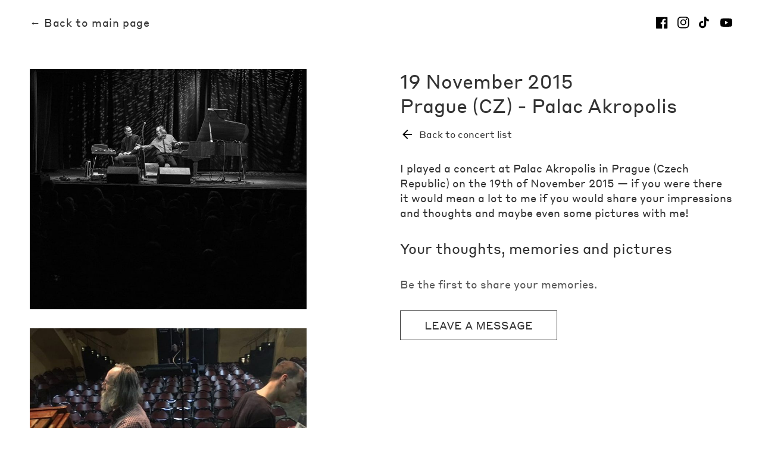

--- FILE ---
content_type: text/html
request_url: https://diary.martinkohlstedt.com/concert-pDJr6CuEJJiSnO5Mx8r3-prague-cz-2015
body_size: 3550
content:
<!DOCTYPE html>
<html lang="en">
    <head>
        <meta charset="utf-8" />
        <meta name="viewport" content="width=device-width, initial-scale=1" />

        <title>Tour Diary - Martin Kohlstedt</title>

        <link rel="preload" href="/fonts/StyreneB-Regular-Web.woff2" as="font" type="font/woff2" crossorigin>
        <style>
            @font-face {
                font-family: 'Styrene B Web';
                font-style: normal;
                font-weight: 400;
                font-display: swap;
                src: local(''),
                    url('/fonts/StyreneB-Regular-Web.woff2') format('woff2'), /* Chrome 26+, Opera 23+, Firefox 39+ */
                    url('/fonts/StyreneB-Regular-Web.woff') format('woff'); /* Chrome 6+, Firefox 3.6+, IE 9+, Safari 5.1+ */
            }
            :root {
                font-family: 'Styrene B Web', Arial, -apple-system, BlinkMacSystemFont, 'Segoe UI', Roboto, Oxygen, Ubuntu, Cantarell, 'Open Sans', 'Helvetica Neue', sans-serif;
                font-weight: 400;
                line-height: 1.3;
                color: #333;
                font-size: 16px;

                overflow-y: scroll;
            }
        </style>

        <meta name="theme-color" content="#000"/>
        <link rel="manifest" href="/manifest.json">
        <link rel="icon" href="/favicon.ico">
        <link rel="icon" href="/favicon.svg" type="image/svg+xml">
        <link rel="apple-touch-icon" href="/apple-touch-icon.png">
        <meta name="mobile-web-app-capable" content="no">
        <meta name="apple-mobile-web-app-capable" content="no">

        
		<link href="./_app/immutable/assets/Icon.B_gbSA7f.css" rel="stylesheet">
		<link href="./_app/immutable/assets/0.BVp4LhTc.css" rel="stylesheet">
		<link href="./_app/immutable/assets/SEO.D01u26GQ.css" rel="stylesheet"><title>Palac Akropolis (CZ), 2015</title><!-- HEAD_svelte-17c30bd_START --><meta name="description" content="I played a concert at Palac Akropolis in Prague (Czech Republic) on the 19th of November 2015"><link rel="canonical" href="https://diary.martinkohlstedt.com/concert-pDJr6CuEJJiSnO5Mx8r3-prague-cz-2015"><meta name="author" content="Graff.Funk"><meta property="og:site_name" content="Martin Kohlstedt Tour Diary"><meta property="og:locale" content="en"><meta property="og:url" content="https://diary.martinkohlstedt.com/concert-pDJr6CuEJJiSnO5Mx8r3-prague-cz-2015"><meta property="og:type" content="website"><meta property="og:title" content="Palac Akropolis (CZ), 2015"><meta property="og:description" content="I played a concert at Palac Akropolis in Prague (Czech Republic) on the 19th of November 2015"><meta name="twitter:card" content="summary_large_image"><meta name="twitter:image" content="https://diary.martinkohlstedt.com/media/Martin-Kohlstedt-Beyond-Stage.jpg"><meta property="og:image" content="https://diary.martinkohlstedt.com/media/Martin-Kohlstedt-Beyond-Stage.jpg"><meta property="og:image:width" content="599"><meta property="og:image:height" content="400"><!-- HEAD_svelte-17c30bd_END -->
    </head>
    <body>
        <div id="app" data-sveltekit-reload>  <header class="svelte-1efm0ak"><a class="title svelte-1efm0ak" href="https://martinkohlstedt.com" data-svelte-h="svelte-wqgjqo">← Back to main page</a> <a class="social svelte-1efm0ak" href="https://facebook.com/martinkohlstedt" title="Facebook" target="_blank" rel="noopener noreferrer"><i class="icon svelte-kl27f2"><!-- HTML_TAG_START --><svg aria-hidden="true" focusable="false" role="presentation" viewBox="0 0 18 18">
  <path class="f" d="M16.42.61c.27 0 .5.1.69.28.19.2.28.42.28.7v15.44c0 .27-.1.5-.28.69a.94.94 0 01-.7.28h-4.39v-6.7h2.25l.31-2.65h-2.56v-1.7c0-.4.1-.72.28-.93.18-.2.5-.32 1-.32h1.37V3.35c-.6-.06-1.27-.1-2.01-.1-1.01 0-1.83.3-2.45.9-.62.6-.93 1.44-.93 2.53v1.97H7.04v2.65h2.24V18H.98c-.28 0-.5-.1-.7-.28a.94.94 0 01-.28-.7V1.59c0-.27.1-.5.28-.69a.94.94 0 01.7-.28h15.44z">
</svg>
<!-- HTML_TAG_END --></i></a> <a class="social svelte-1efm0ak" href="https://instagram.com/martinkohlstedt" title="Instagram" target="_blank" rel="noopener noreferrer"><i class="icon svelte-kl27f2"><!-- HTML_TAG_START --><svg viewBox="0 0 18 18" aria-hidden="true" focusable="false" role="presentation">
  <path class="f" d="M8.77 1.58c2.34 0 2.62.01 3.54.05.86.04 1.32.18 1.63.3.41.17.7.35 1.01.66.3.3.5.6.65 1 .12.32.27.78.3 1.64.05.92.06 1.2.06 3.54s-.01 2.62-.05 3.54a4.79 4.79 0 01-.3 1.63c-.17.41-.35.7-.66 1.01-.3.3-.6.5-1.01.66-.31.12-.77.26-1.63.3-.92.04-1.2.05-3.54.05s-2.62 0-3.55-.05a4.79 4.79 0 01-1.62-.3c-.42-.16-.7-.35-1.01-.66-.31-.3-.5-.6-.66-1a4.87 4.87 0 01-.3-1.64c-.04-.92-.05-1.2-.05-3.54s0-2.62.05-3.54c.04-.86.18-1.32.3-1.63.16-.41.35-.7.66-1.01.3-.3.6-.5 1-.65.32-.12.78-.27 1.63-.3.93-.05 1.2-.06 3.55-.06zm0-1.58C6.39 0 6.09.01 5.15.05c-.93.04-1.57.2-2.13.4-.57.23-1.06.54-1.55 1.02C1 1.96.7 2.45.46 3.02c-.22.56-.37 1.2-.4 2.13C0 6.1 0 6.4 0 8.77s.01 2.68.05 3.61c.04.94.2 1.57.4 2.13.23.58.54 1.07 1.02 1.56.49.48.98.78 1.55 1.01.56.22 1.2.37 2.13.4.94.05 1.24.06 3.62.06 2.39 0 2.68-.01 3.62-.05.93-.04 1.57-.2 2.13-.41a4.27 4.27 0 001.55-1.01c.49-.49.79-.98 1.01-1.56.22-.55.37-1.19.41-2.13.04-.93.05-1.23.05-3.61 0-2.39 0-2.68-.05-3.62a6.47 6.47 0 00-.4-2.13 4.27 4.27 0 00-1.02-1.55A4.35 4.35 0 0014.52.46a6.43 6.43 0 00-2.13-.41A69 69 0 008.77 0z"/>
  <path class="f" d="M8.8 4a4.5 4.5 0 100 9 4.5 4.5 0 000-9zm0 7.43a2.92 2.92 0 110-5.85 2.92 2.92 0 010 5.85zM13.43 5a1.05 1.05 0 100-2.1 1.05 1.05 0 000 2.1z">
</svg>
<!-- HTML_TAG_END --></i></a> <a class="social svelte-1efm0ak" href="https://www.tiktok.com/@martinkohlstedt" title="TikTok" target="_blank" rel="noopener noreferrer"><i class="icon svelte-kl27f2"><!-- HTML_TAG_START --><svg aria-hidden="true" focusable="false" role="presentation" viewBox="0 0 18 18" xmlns="http://www.w3.org/2000/svg">
  <path class="f" d="M8.02 0H11s-.17 3.82 4.13 4.1v2.95s-2.3.14-4.13-1.26l.03 6.1a5.52 5.52 0 11-5.51-5.52h.77V9.4a2.5 2.5 0 101.76 2.4L8.02 0z">
</svg>
<!-- HTML_TAG_END --></i></a> <a class="social svelte-1efm0ak" href="https://www.youtube.com/user/martinkohlstedt" title="Youtube" target="_blank" rel="noopener noreferrer"><i class="icon svelte-kl27f2"><!-- HTML_TAG_START --><svg aria-hidden="true" focusable="false" role="presentation" viewBox="0 0 100 70">
  <path class="f" d="M98 11c2 7.7 2 24 2 24s0 16.3-2 24a12.5 12.5 0 01-9 9c-7.7 2-39 2-39 2s-31.3 0-39-2a12.5 12.5 0 01-9-9c-2-7.7-2-24-2-24s0-16.3 2-24c1.2-4.4 4.6-7.8 9-9 7.7-2 39-2 39-2s31.3 0 39 2c4.4 1.2 7.8 4.6 9 9zM40 50l26-15-26-15v30z">
</svg>
<!-- HTML_TAG_END --></i></a> </header> <main class="svelte-axhwnw"> <div class="item svelte-1j4h1s4"> <div class="col2 svelte-1j4h1s4 main-cc"><div class="l media svelte-1j4h1s4"><figure class="prepare-fade-in svelte-xcw7gs" style="opacity: 0;"><img src="https://diary.martinkohlstedt.com/cms-media/diary/2015/2015-11-19-dgq82kcTxJ9VBBMH0KbS.jpg" alt="" width="768" height="667" decoding="async" class="svelte-xcw7gs">  </figure> <figure class="prepare-fade-in svelte-xcw7gs" style="opacity: 0;"><img src="https://diary.martinkohlstedt.com/cms-media/diary/2015/2015-11-19-m2Tp25ZxGMdmdu3k0BxJ.jpg" alt="" width="768" height="750" loading="lazy" decoding="async" class="svelte-xcw7gs">  </figure><div class="lite-youtube-player prepare-fade-in svelte-1gp8o4i" role="presentation" style="background-image: url('https://i.ytimg.com/vi/YtkAbK4A_J8/hqdefault.jpg'); opacity: 0;"><a href="https://www.youtube.com/watch?v=YtkAbK4A_J8" target="_blank" rel="noopener noreferrer" class="watch-on-yt-btn svelte-1gp8o4i"><span data-svelte-h="svelte-1uiszji">Watch on <b>YouTube</b></span></a> <button class="play-btn svelte-1gp8o4i" data-svelte-h="svelte-5ck6b0"><span class="visually-hidden svelte-1gp8o4i">Play</span></button> </div></div> <div class="r main svelte-1j4h1s4"><h1 class="svelte-1j4h1s4"><span class="svelte-1j4h1s4">19 November 2015</span> <span class="svelte-1j4h1s4">Prague (CZ) - Palac Akropolis</span></h1> <a href="/#2015" class="btn back svelte-1j4h1s4"><i class="icon svelte-kl27f2"><!-- HTML_TAG_START --><svg xmlns="http://www.w3.org/2000/svg" viewBox="0 0 24 24"><path class="f" d="M20 11H7.83l5.59-5.59L12 4l-8 8 8 8 1.41-1.41L7.83 13H20v-2z"/></svg>
<!-- HTML_TAG_END --></i><span class="svelte-1j4h1s4" data-svelte-h="svelte-km4axg">Back to concert list</span></a> <div class="media svelte-1j4h1s4"><figure class="prepare-fade-in svelte-xcw7gs" style="opacity: 0;"><img src="https://diary.martinkohlstedt.com/cms-media/diary/2015/2015-11-19-dgq82kcTxJ9VBBMH0KbS.jpg" alt="" width="768" height="667" loading="lazy" decoding="async" class="svelte-xcw7gs">  </figure></div> <p class="mk-text svelte-1j4h1s4"><!-- HTML_TAG_START -->I played a concert at Palac Akropolis in Prague (Czech Republic) on the 19th of November 2015 &mdash;
    if you were there it would mean a lot to me if you would share your impressions and thoughts
    and maybe even some pictures with me!<!-- HTML_TAG_END --></p>  <div class="media svelte-1j4h1s4"><figure class="prepare-fade-in svelte-xcw7gs" style="opacity: 0;"><img src="https://diary.martinkohlstedt.com/cms-media/diary/2015/2015-11-19-m2Tp25ZxGMdmdu3k0BxJ.jpg" alt="" width="768" height="750" loading="lazy" decoding="async" class="svelte-xcw7gs">  </figure><div class="lite-youtube-player prepare-fade-in svelte-1gp8o4i" role="presentation" style="background-image: url('https://i.ytimg.com/vi/YtkAbK4A_J8/hqdefault.jpg'); opacity: 0;"><a href="https://www.youtube.com/watch?v=YtkAbK4A_J8" target="_blank" rel="noopener noreferrer" class="watch-on-yt-btn svelte-1gp8o4i"><span data-svelte-h="svelte-1uiszji">Watch on <b>YouTube</b></span></a> <button class="play-btn svelte-1gp8o4i" data-svelte-h="svelte-5ck6b0"><span class="visually-hidden svelte-1gp8o4i">Play</span></button> </div></div> <h2 class="svelte-13nilwj" data-svelte-h="svelte-ossmoi">Your thoughts, memories and pictures</h2> <p class="mk-text empty svelte-13nilwj" data-svelte-h="svelte-389ngk">Be the first to share your memories.</p> <button class="mk-btn svelte-13nilwj" data-svelte-h="svelte-17bqs7w">Leave a message</button> </div></div> </div></main> <footer class="svelte-1f0jg34" data-svelte-h="svelte-vwhr53"><span class="cr svelte-1f0jg34">© Copyright 2022 Edition Kohlstedt</span> <a href="https://martinkohlstedt.com/contact/" class="svelte-1f0jg34">Contact</a> <a href="https://martinkohlstedt.com/imprint/" class="svelte-1f0jg34">Imprint</a> <a href="https://martinkohlstedt.com/privacy/" class="svelte-1f0jg34">Privacy</a> </footer> 
			
			<script>
				{
					__sveltekit_1js2qez = {
						base: new URL(".", location).pathname.slice(0, -1)
					};

					const element = document.currentScript.parentElement;

					Promise.all([
						import("./_app/immutable/entry/start.C3Tji03w.js"),
						import("./_app/immutable/entry/app.DFIOQYkx.js")
					]).then(([kit, app]) => {
						kit.start(app, element, {
							node_ids: [0, 4],
							data: [null,{type:"data",data:{id:"pDJr6CuEJJiSnO5Mx8r3",url:"/concert-pDJr6CuEJJiSnO5Mx8r3-prague-cz-2015",year:"2015",doctitle:"Palac Akropolis (CZ), 2015",title:["19 November 2015","Prague (CZ) - Palac Akropolis"],intro:"I played a concert at Palac Akropolis in Prague (Czech Republic) on the 19th of November 2015 &mdash;\n    if you were there it would mean a lot to me if you would share your impressions and thoughts\n    and maybe even some pictures with me!",quote:void 0,media:[{type:"image",value:{filekey:"diary/2015/2015-11-19-dgq82kcTxJ9VBBMH0KbS.jpg",width:768,height:667,cr:""}},{type:"image",value:{filekey:"diary/2015/2015-11-19-m2Tp25ZxGMdmdu3k0BxJ.jpg",width:768,height:750,cr:""}},{type:"youtubeId",value:"YtkAbK4A_J8"}],comments:[]},uses:{params:["id"]}}],
							form: null,
							error: null
						});
					});

					if ('serviceWorker' in navigator) {
						addEventListener('load', function () {
							navigator.serviceWorker.register('./service-worker.js');
						});
					}
				}
			</script>
		</div>

        <script>
            (function() {
                var els = document.querySelectorAll( '.prepare-fade-in' );
                for (var i=0; i<els.length; i++) els[ i ].style.opacity = 0;
            })();

            window.addEventListener( 'beforeinstallprompt', function( e ) {
                e.preventDefault();
            });
        </script>
    </body>
</html>


--- FILE ---
content_type: text/css; charset=utf-8
request_url: https://diary.martinkohlstedt.com/_app/immutable/assets/Icon.B_gbSA7f.css
body_size: 254
content:
i.svelte-kl27f2{display:inline-flex;flex:var( --icon-flex, 0 1 auto );width:var( --icon-size, 24px );height:var( --icon-size, 24px );margin:var( --icon-margin, 0 );transform:var(--icon-transform, none);transition:transform .3s;transform-origin:center center}i.svelte-kl27f2>svg{width:100%;height:100%}i.svelte-kl27f2>svg .s{fill:none;stroke:#000;stroke:var( --icon-color, #000 )}i.svelte-kl27f2>svg .f{fill:#000;fill:var( --icon-color, #000 )}


--- FILE ---
content_type: text/css; charset=utf-8
request_url: https://diary.martinkohlstedt.com/_app/immutable/assets/0.BVp4LhTc.css
body_size: 925
content:
*{box-sizing:border-box}@media (prefers-reduced-motion: reduce){*{animation-duration:.01ms!important;animation-duration:0s!important;animation-iteration-count:1!important;transition-duration:.01ms!important;transition-duration:0s!important;scroll-behavior:auto!important}}html,body{height:100%;min-height:100vh}body{margin:0;padding:0;overflow-wrap:break-word}.noscroll{overflow:hidden;overflow-y:hidden}@media (min-width: 768px){body.ilv{overflow:hidden}}@media (max-width: 767px){.mobile-hidden{display:none!important}}.mobile-only{display:none}@media (max-width: 767px){.mobile-only{display:inherit}}#app{display:flex;flex-flow:column nowrap;justify-content:flex-start;align-items:stretch;min-height:100%}h1,h2{margin:0;font-size:2rem;font-weight:400}h2{font-size:1.5rem}@media (max-width: 767px){h1{font-size:1.6rem}h2{font-size:1.25rem}}p{margin:0}a{color:inherit;text-decoration:none}a:hover{color:#000}img,video,iframe{display:block;max-width:100%;height:auto;margin:0;border:0}q{font-style:italic}q+span{display:block;text-align:right}button,a.btn{cursor:pointer;font-family:inherit;font-size:inherit;-webkit-appearance:none;-moz-appearance:none;appearance:none;margin:0;padding:0;border:0;background:transparent;color:#333;text-align:left}.col2{display:grid;grid-template-columns:5fr 1fr 6fr;gap:2rem;place-items:start stretch;transition:opacity .23s,filter .26s}main>.col2,.col2.main-cc{margin:40px 50px 50px}.col2>.l{grid-column:1 / 2}.col2>.r{grid-column:3 / 4}@media (max-width: 1023px){.col2{display:grid;grid-template-columns:1fr;gap:2rem}.col2>.l,.col2>.r{grid-column:1 / -1}.col2>.sm-o1{order:-3}.col2>.sm-o2{order:-2}.col2>.sm-o3{order:-1}}@media (max-width: 767px){main>.col2,.col2.main-cc{margin:20px 20px 50px}}.mdl>h2,.mdl>h3,.mdl>p,.mdl>ul{margin:0 0 1rem;padding:0}.mdl>*:last-child{margin-bottom:0}.mdl>ul{list-style-position:inside}.mdl a{text-decoration:underline}.mk-btn{display:grid;place-items:center;margin:0;padding:15px 40px;color:var( --mk-btn-fg, #333 );border:1px solid var( --mk-btn-fg, #333 );font-size:1.125rem;line-height:1;text-transform:uppercase;text-decoration:none;transition:color .3s,background-color .3s}.mk-btn:hover{color:var( --mk-btn-fg-hover, #fff );background:var( --mk-btn-bg-hover, var( --mk-btn-fg, #333 ) );text-decoration:none}@media screen and (max-width: 767px){.mk-btn{min-width:160px;padding:15px 20px;font-size:1rem}}.mk-text{max-width:50em;font-size:1.125rem;line-height:1.4;color:#333}@media screen and (max-width: 767px){.mk-text{font-size:1rem}}header.svelte-1efm0ak.svelte-1efm0ak.svelte-1efm0ak{display:flex;flex-flow:row nowrap;justify-content:flex-start;align-items:center;padding:20px 50px;background:#fff}header.svelte-1efm0ak a.svelte-1efm0ak.svelte-1efm0ak{display:flex;letter-spacing:.6px;font-size:1.125rem;line-height:1}header.svelte-1efm0ak .title.svelte-1efm0ak.svelte-1efm0ak{margin:0 2rem 0 0}header.svelte-1efm0ak .social.svelte-1efm0ak.svelte-1efm0ak{--icon-size:20px;--icon-margin:8px}header.svelte-1efm0ak .social.svelte-1efm0ak:hover svg{transform:scale(1.07)}header.svelte-1efm0ak a.svelte-1efm0ak:not(.social)+.social.svelte-1efm0ak{margin-left:auto}header.svelte-1efm0ak .social.svelte-1efm0ak.svelte-1efm0ak:last-child{margin-right:-8px}@media (max-width: 767px){header.svelte-1efm0ak.svelte-1efm0ak.svelte-1efm0ak{padding:10px 20px}header.svelte-1efm0ak .title.svelte-1efm0ak.svelte-1efm0ak{margin:0;font-size:.875rem}}footer.svelte-1f0jg34{display:flex;flex-flow:row wrap;justify-content:flex-start;align-items:center;margin:4rem 0 0;padding:20px 50px;font-size:.8rem;line-height:1;color:#fff;background:#000}span.svelte-1f0jg34{flex:1 0 auto}a.svelte-1f0jg34{flex:0 0 auto;margin:0 0 0 2rem}@media (max-width: 767px){footer.svelte-1f0jg34{padding:20px}span.svelte-1f0jg34{order:1;flex:0 0 100%;margin:15px 10px 5px}a.svelte-1f0jg34{margin:0 10px;line-height:2}}main.svelte-axhwnw{flex:1 0 auto}


--- FILE ---
content_type: text/css; charset=utf-8
request_url: https://diary.martinkohlstedt.com/_app/immutable/assets/SEO.D01u26GQ.css
body_size: 1739
content:
figure.svelte-xcw7gs.svelte-xcw7gs{margin:0;transition:opacity .7s;transition-delay:.1s}figcaption.svelte-xcw7gs.svelte-xcw7gs{display:flex;flex-flow:row wrap;font-size:.8rem;line-height:1;margin:0}figcaption.svelte-xcw7gs>span.svelte-xcw7gs{display:block;margin:.5rem 0 0}img.svelte-xcw7gs.svelte-xcw7gs{display:block;width:100%;height:auto;max-height:var( --image-max-height, none );margin:0;border:0;object-fit:contain;object-position:center;background:#f8f8f8}.lite-youtube-player.svelte-1gp8o4i.svelte-1gp8o4i.svelte-1gp8o4i{position:relative;display:block;contain:content;width:100%;height:100%;background-color:#000;background-position:center center;background-size:cover;cursor:pointer;font-family:Arial;transition:opacity .5s}.lite-youtube-player.svelte-1gp8o4i.svelte-1gp8o4i.svelte-1gp8o4i:before{content:"";display:block;position:absolute;top:0;background-image:url([data-uri]);background-position:top;background-repeat:repeat-x;height:60px;padding-bottom:50px;width:100%;transition:all .2s cubic-bezier(0,0,.2,1)}.lite-youtube-player.svelte-1gp8o4i.svelte-1gp8o4i.svelte-1gp8o4i:after{content:"";display:block;padding-bottom:56.25%}.lite-youtube-player.svelte-1gp8o4i>iframe.svelte-1gp8o4i.svelte-1gp8o4i{width:100%;height:100%;position:absolute;top:0;left:0;border:0}.lite-youtube-player.svelte-1gp8o4i>a.svelte-1gp8o4i.svelte-1gp8o4i,.lite-youtube-player.svelte-1gp8o4i>button.svelte-1gp8o4i.svelte-1gp8o4i{position:absolute;cursor:pointer;z-index:1;background-color:transparent;border:none}.lite-youtube-player.svelte-1gp8o4i>button.play-btn.svelte-1gp8o4i.svelte-1gp8o4i{width:68px;height:48px;transform:translate3d(-50%,-50%,0);top:50%;left:50%;background-image:url('data:image/svg+xml;utf8,<svg xmlns="http://www.w3.org/2000/svg" viewBox="0 0 68 48"><path fill="%23f00" fill-opacity="0.8" d="M66.52,7.74c-0.78-2.93-2.49-5.41-5.42-6.19C55.79,.13,34,0,34,0S12.21,.13,6.9,1.55 C3.97,2.33,2.27,4.81,1.48,7.74C0.06,13.05,0,24,0,24s0.06,10.95,1.48,16.26c0.78,2.93,2.49,5.41,5.42,6.19 C12.21,47.87,34,48,34,48s21.79-0.13,27.1-1.55c2.93-0.78,4.64-3.26,5.42-6.19C67.94,34.95,68,24,68,24S67.94,13.05,66.52,7.74z"></path><path d="M 45,24 27,14 27,34" fill="%23fff"></path></svg>');filter:grayscale(100%);transition:filter .1s cubic-bezier(0,0,.2,1)}.lite-youtube-player.svelte-1gp8o4i>a.watch-on-yt-btn.svelte-1gp8o4i.svelte-1gp8o4i{bottom:1rem;left:0;padding:.7rem 1rem .8rem;color:#fff;background:#17171799;font-size:1rem;line-height:1;font-weight:400;text-decoration:none;transition:background-color .3s}.lite-youtube-player.svelte-1gp8o4i:hover>button.play-btn.svelte-1gp8o4i.svelte-1gp8o4i,.lite-youtube-player.svelte-1gp8o4i>button.play-btn.svelte-1gp8o4i.svelte-1gp8o4i:focus{filter:none}.lite-youtube-player.svelte-1gp8o4i>a.watch-on-yt-btn.svelte-1gp8o4i.svelte-1gp8o4i:hover{background:#171717}.lite-youtube-player.svelte-1gp8o4i>a.watch-on-yt-btn.svelte-1gp8o4i:hover+button.svelte-1gp8o4i{filter:grayscale(100%)}.lite-youtube-player.active.svelte-1gp8o4i.svelte-1gp8o4i.svelte-1gp8o4i{cursor:unset}.lite-youtube-player.active.svelte-1gp8o4i.svelte-1gp8o4i.svelte-1gp8o4i:before,.lite-youtube-player.active.svelte-1gp8o4i>button.play-btn.svelte-1gp8o4i.svelte-1gp8o4i{opacity:0;pointer-events:none}.visually-hidden.svelte-1gp8o4i.svelte-1gp8o4i.svelte-1gp8o4i{position:absolute;width:1px;height:1px;clip:rect(0 0 0 0);-webkit-clip-path:inset(50%);clip-path:inset(50%);overflow:hidden;white-space:nowrap}@media (max-width: 767px){.lite-youtube-player.svelte-1gp8o4i>a.watch-on-yt-btn.svelte-1gp8o4i.svelte-1gp8o4i{bottom:.25rem;padding:.6rem 1rem .4rem;font-size:.8rem}}.comment.svelte-u5z43b.svelte-u5z43b{display:grid;grid-template-columns:1fr;gap:1rem;place-items:start stretch;padding-bottom:2rem;border-bottom:1px solid #ddd;--image-max-height:450px}button+.comment.svelte-u5z43b.svelte-u5z43b{padding-top:2rem;border-top:1px solid #ddd}.comment.svelte-u5z43b.svelte-u5z43b:last-child{padding-bottom:0;border-bottom:0}h3.svelte-u5z43b.svelte-u5z43b{margin:0;font-size:1.125rem;line-height:1;font-weight:700}p.svelte-u5z43b.svelte-u5z43b{white-space:pre-line}.name.svelte-u5z43b.svelte-u5z43b{text-align:right}p.svelte-u5z43b+.name.svelte-u5z43b{margin-top:-.5rem}button.svelte-13nilwj.svelte-13nilwj{place-self:start}h2.svelte-13nilwj+button.svelte-13nilwj{margin-top:-1rem}p.svelte-13nilwj.svelte-13nilwj{color:#595959}.item.svelte-1j4h1s4.svelte-1j4h1s4{width:100%;max-width:1600px;margin:0 auto}.item.inactive.svelte-1j4h1s4.svelte-1j4h1s4{pointer-events:none}.item.inactive.svelte-1j4h1s4>.col2.svelte-1j4h1s4{opacity:.3;filter:grayscale(100%)}.item.is-popup.svelte-1j4h1s4.svelte-1j4h1s4{position:relative;padding:2rem 2rem 4rem;background:#fff}.item.svelte-1j4h1s4>.close.svelte-1j4h1s4{position:absolute;top:0;right:0;display:grid;place-items:center;width:3.5rem;padding:.75rem 0;--icon-color:#fff;background:#000}.item.svelte-1j4h1s4>.close.svelte-1j4h1s4:hover{background:#333}.btn.back.svelte-1j4h1s4.svelte-1j4h1s4{place-self:start;display:flex;align-items:center;margin:-1rem 0 0}.btn.back.svelte-1j4h1s4 span.svelte-1j4h1s4{margin:0 0 0 .5rem}.col2.svelte-1j4h1s4>div.svelte-1j4h1s4{display:grid;grid-template-columns:1fr;gap:2rem}.main.svelte-1j4h1s4>.media.svelte-1j4h1s4{display:none}.is-popup.svelte-1j4h1s4 h1.svelte-1j4h1s4{margin:0 3rem 0 0}h1.svelte-1j4h1s4 span.svelte-1j4h1s4{display:block}p.svelte-1j4h1s4.svelte-1j4h1s4{margin:0}q.svelte-1j4h1s4+span.svelte-1j4h1s4{margin:.5rem 0 0;font-size:.75rem;font-weight:700;text-align:left}@keyframes svelte-1j4h1s4-placeholder-bg{0%{background-color:#f9f9f9}50%{background-color:#f1f1f1}to{background-color:#f9f9f9}}.placeholder.svelte-1j4h1s4.svelte-1j4h1s4{width:100%;height:0;border-radius:.5rem;background:#f4f4f4;animation-name:svelte-1j4h1s4-placeholder-bg;animation-duration:2s;animation-iteration-count:infinite}.placeholder.img.svelte-1j4h1s4.svelte-1j4h1s4{padding-top:50%}.placeholder.txt.svelte-1j4h1s4.svelte-1j4h1s4{height:.9em;margin:0 0 .4em}p.svelte-1j4h1s4>.placeholder.svelte-1j4h1s4{display:block}p.svelte-1j4h1s4>.placeholder.svelte-1j4h1s4:last-child{width:33%}@media (max-width: 1023px){.col2.svelte-1j4h1s4>.media.svelte-1j4h1s4{display:none}.main.svelte-1j4h1s4>.media.svelte-1j4h1s4{display:grid;grid-template-columns:1fr;gap:1rem}}@media (max-width: 767px){.item.is-popup.svelte-1j4h1s4.svelte-1j4h1s4{padding:1rem 1rem 4rem}}


--- FILE ---
content_type: text/css; charset=utf-8
request_url: https://diary.martinkohlstedt.com/_app/immutable/assets/ErrorPage.suMX3IT-.css
body_size: 420
content:
section.svelte-1clc3mi.svelte-1clc3mi{padding:2rem 50px}@media (max-width: 767px){section.svelte-1clc3mi.svelte-1clc3mi{padding:2rem 20px}}h1.svelte-1clc3mi.svelte-1clc3mi{margin:0 0 2rem}.details.svelte-1clc3mi.svelte-1clc3mi{margin:0 0 1rem}.links.svelte-1clc3mi.svelte-1clc3mi{display:flex;flex-flow:column nowrap;align-items:flex-start;margin:0 0 2rem}.links.svelte-1clc3mi a.svelte-1clc3mi{margin:0 0 1rem;font-size:1.5rem}.links.svelte-1clc3mi a span.svelte-1clc3mi{margin:0 0 0 1rem}.error.svelte-1clc3mi.svelte-1clc3mi{margin:4rem 0 0;font-family:monospace;white-space:pre-line;color:var( --fg-sec )}


--- FILE ---
content_type: text/javascript; charset=utf-8
request_url: https://diary.martinkohlstedt.com/_app/immutable/nodes/4.Cxr6pjh_.js
body_size: 438
content:
import{s as w,a as h,d as v,i as S,c as T,b as C,o as b}from"../chunks/BI6BXT1h.js";import{S as E,i as y,d as m,t as l,a as _,m as f,c as d,b as u}from"../chunks/DNbCZMcM.js";import{S as L,C as j,g as q,a as D}from"../chunks/Do5zo9-Z.js";function M(n){let a,o,e,s;const c=[n[1]];let r={};for(let t=0;t<c.length;t+=1)r=h(r,c[t]);return a=new L({props:r}),e=new j({props:{data:n[0],scrollToTop:n[2]}}),{c(){u(a.$$.fragment),o=C(),u(e.$$.fragment)},l(t){d(a.$$.fragment,t),o=T(t),d(e.$$.fragment,t)},m(t,i){f(a,t,i),S(t,o,i),f(e,t,i),s=!0},p(t,[i]){const g=i&2?q(c,[D(t[1])]):{};a.$set(g);const p={};i&1&&(p.data=t[0]),e.$set(p)},i(t){s||(_(a.$$.fragment,t),_(e.$$.fragment,t),s=!0)},o(t){l(a.$$.fragment,t),l(e.$$.fragment,t),s=!1},d(t){t&&v(o),m(a,t),m(e,t)}}}function $(){window.location.reload()}function O(n,a,o){let{data:e}=a;const s={path:e.url,title:e.doctitle,metaDescription:e.intro.split(" &mdash;")[0]},c=()=>window.scrollTo(0,0);return b(()=>(window.addEventListener("popstate",$),()=>window.removeEventListener("popstate",$))),n.$$set=r=>{"data"in r&&o(0,e=r.data)},[e,s,c]}class A extends E{constructor(a){super(),y(this,a,O,M,w,{data:0})}}export{A as component};


--- FILE ---
content_type: text/javascript; charset=utf-8
request_url: https://diary.martinkohlstedt.com/_app/immutable/chunks/CDJusmxq.js
body_size: 366
content:
import{s as r,n as i,d as l,i as o,f as c,g as m,h as f,j as h,k as g,H as u}from"./BI6BXT1h.js";import{S as _,i as d}from"./DNbCZMcM.js";function v(n){let t,e;return{c(){t=g("i"),e=new u(!1),this.h()},l(s){t=m(s,"I",{class:!0});var a=f(t);e=h(a,!1),a.forEach(l),this.h()},h(){e.a=null,c(t,"class","icon svelte-kl27f2")},m(s,a){o(s,t,a),e.m(n[0],t)},p(s,[a]){a&1&&e.p(s[0])},i,o:i,d(s){s&&l(t)}}}function p(n,t,e){let{svg:s}=t;return n.$$set=a=>{"svg"in a&&e(0,s=a.svg)},[s]}class k extends _{constructor(t){super(),d(this,t,p,v,r,{svg:0})}}export{k as I};


--- FILE ---
content_type: text/javascript; charset=utf-8
request_url: https://diary.martinkohlstedt.com/_app/immutable/chunks/Do5zo9-Z.js
body_size: 9472
content:
const __vite__mapDeps=(i,m=__vite__mapDeps,d=(m.f||(m.f=["./BQcsfAPk.js","./BI6BXT1h.js","./DNbCZMcM.js","../assets/SubmitForm.DTTm3bFy.css"])))=>i.map(i=>d[i]);
import{_ as rt}from"./C1FmrZbK.js";import{s as te,d as h,z as st,Z as ue,f as u,q as Z,i as w,x as I,S as oe,g as b,h as M,c as D,k as v,b as L,_ as ot,O as at,P as ft,Q as ct,R as ut,n as B,r as Je,u as x,v as Q,w as J,X,o as mt,$ as ht,a0 as _t,y as ee,W as he,l as W,V as Xe,j as Ze,H as xe,p as Ee,a1 as dt}from"./BI6BXT1h.js";import{S as le,i as ne,t as k,a as g,g as F,e as q,d as H,m as O,c as R,b as K}from"./DNbCZMcM.js";import{I as et}from"./CDJusmxq.js";function ae(s){return(s==null?void 0:s.length)!==void 0?s:Array.from(s)}function al(s,e){const l={},t={},n={$$scope:1};let i=s.length;for(;i--;){const r=s[i],a=e[i];if(a){for(const o in r)o in a||(t[o]=1);for(const o in a)n[o]||(l[o]=a[o],n[o]=1);s[i]=a}else for(const o in r)n[o]=1}for(const r in t)r in l||(l[r]=void 0);return l}function fl(s){return typeof s=="object"&&s!==null?s:{}}const pe="diary.martinkohlstedt.com",pt="https://dy414a8c7i.execute-api.eu-central-1.amazonaws.com/diarySubmit",me={language:"en",siteTitle:"Martin Kohlstedt Tour Diary",siteUrl:"https://"+pe,contactEmail:"",domain:pe,isProdDomain:pe==="diary.martinkohlstedt.com",submitUrl:pt,cmsMediaUrl:s=>"https://"+me.domain+"/cms-media/"+s};function tt(s,e){if(e){const l=Math.max(0,s-(Date.now()-e));return new Promise(t=>setTimeout(t,l))}else return new Promise(l=>setTimeout(l,s))}const gt=s=>({}),Ie=s=>({});function bt(s){let e,l,t=s[0].caption&&Te(s),n=s[0].cr&&$e(s);return{c(){e=v("figcaption"),t&&t.c(),l=L(),n&&n.c(),this.h()},l(i){e=b(i,"FIGCAPTION",{class:!0});var r=M(e);t&&t.l(r),l=D(r),n&&n.l(r),r.forEach(h),this.h()},h(){u(e,"class","svelte-xcw7gs"),Z(e,"max-width",s[0].width+"px")},m(i,r){w(i,e,r),t&&t.m(e,null),I(e,l),n&&n.m(e,null)},p(i,r){i[0].caption?t?t.p(i,r):(t=Te(i),t.c(),t.m(e,l)):t&&(t.d(1),t=null),i[0].cr?n?n.p(i,r):(n=$e(i),n.c(),n.m(e,null)):n&&(n.d(1),n=null),r&1&&Z(e,"max-width",i[0].width+"px")},i:B,o:B,d(i){i&&h(e),t&&t.d(),n&&n.d()}}}function vt(s){let e,l;const t=s[7].figcaption,n=at(t,s,s[6],Ie);return{c(){e=v("figcaption"),n&&n.c(),this.h()},l(i){e=b(i,"FIGCAPTION",{class:!0});var r=M(e);n&&n.l(r),r.forEach(h),this.h()},h(){u(e,"class","svelte-xcw7gs"),Z(e,"max-width",s[0].width+"px")},m(i,r){w(i,e,r),n&&n.m(e,null),l=!0},p(i,r){n&&n.p&&(!l||r&64)&&ft(n,t,i,i[6],l?ut(t,i[6],r,gt):ct(i[6]),Ie),r&1&&Z(e,"max-width",i[0].width+"px")},i(i){l||(g(n,i),l=!0)},o(i){k(n,i),l=!1},d(i){i&&h(e),n&&n.d(i)}}}function Te(s){let e,l=s[0].caption+"",t;return{c(){e=v("span"),t=J(l),this.h()},l(n){e=b(n,"SPAN",{class:!0});var i=M(e);t=Q(i,l),i.forEach(h),this.h()},h(){u(e,"class","svelte-xcw7gs")},m(n,i){w(n,e,i),I(e,t)},p(n,i){i&1&&l!==(l=n[0].caption+"")&&x(t,l)},d(n){n&&h(e)}}}function $e(s){let e,l,t=s[0].cr+"",n;return{c(){e=v("span"),l=J("© "),n=J(t),this.h()},l(i){e=b(i,"SPAN",{class:!0});var r=M(e);l=Q(r,"© "),n=Q(r,t),r.forEach(h),this.h()},h(){u(e,"class","cr svelte-xcw7gs")},m(i,r){w(i,e,r),I(e,l),I(e,n)},p(i,r){r&1&&t!==(t=i[0].cr+"")&&x(n,t)},d(i){i&&h(e)}}}function kt(s){let e,l,t,n,i,r,a,o,f,c,p,_,m;const d=[vt,bt],y=[];function T(P,N){return P[5].figcaption?0:P[0].cr||P[0].caption?1:-1}return~(f=T(s))&&(c=y[f]=d[f](s)),{c(){e=v("figure"),l=v("img"),o=L(),c&&c.c(),this.h()},l(P){e=b(P,"FIGURE",{class:!0});var N=M(e);l=b(N,"IMG",{src:!0,alt:!0,width:!0,height:!0,loading:!0,decoding:!0,class:!0}),o=D(N),c&&c.l(N),N.forEach(h),this.h()},h(){ue(l.src,t=s[0].url?s[0].url:s[4](s[0].filekey))||u(l,"src",t),u(l,"alt",n=s[0].alt||""),u(l,"width",i=s[0].width),u(l,"height",r=s[0].height),u(l,"loading",a=s[1]?void 0:"lazy"),u(l,"decoding","async"),u(l,"class","svelte-xcw7gs"),u(e,"class","prepare-fade-in svelte-xcw7gs"),Z(e,"opacity",s[2])},m(P,N){w(P,e,N),I(e,l),s[8](l),I(e,o),~f&&y[f].m(e,null),p=!0,_||(m=[oe(l,"load",s[9]),oe(l,"error",s[10])],_=!0)},p(P,[N]){(!p||N&1&&!ue(l.src,t=P[0].url?P[0].url:P[4](P[0].filekey)))&&u(l,"src",t),(!p||N&1&&n!==(n=P[0].alt||""))&&u(l,"alt",n),(!p||N&1&&i!==(i=P[0].width))&&u(l,"width",i),(!p||N&1&&r!==(r=P[0].height))&&u(l,"height",r),(!p||N&2&&a!==(a=P[1]?void 0:"lazy"))&&u(l,"loading",a);let G=f;f=T(P),f===G?~f&&y[f].p(P,N):(c&&(F(),k(y[G],1,1,()=>{y[G]=null}),q()),~f?(c=y[f],c?c.p(P,N):(c=y[f]=d[f](P),c.c()),g(c,1),c.m(e,null)):c=null),N&4&&Z(e,"opacity",P[2])},i(P){p||(g(c),p=!0)},o(P){k(c),p=!1},d(P){P&&h(e),s[8](null),~f&&y[f].d(),_=!1,st(m)}}}function wt(s,e,l){let{$$slots:t={},$$scope:n}=e;const i=ot(t);let{data:r}=e,{nonLazy:a=!1}=e,o=0,f;function c(d){return d?me.cmsMediaUrl(d):""}function p(d){Je[d?"unshift":"push"](()=>{f=d,l(3,f)})}const _=()=>l(2,o=1),m=()=>l(2,o=1);return s.$$set=d=>{"data"in d&&l(0,r=d.data),"nonLazy"in d&&l(1,a=d.nonLazy),"$$scope"in d&&l(6,n=d.$$scope)},s.$$.update=()=>{s.$$.dirty&12&&!o&&f&&f.complete&&tt(100).then(()=>l(2,o=1))},[r,a,o,f,c,i,n,t,p,_,m]}class lt extends le{constructor(e){super(),ne(this,e,wt,kt,te,{data:0,nonLazy:1})}}const yt=`<svg xmlns="http://www.w3.org/2000/svg" viewBox="0 0 24 24"><path class="f" d="M20 11H7.83l5.59-5.59L12 4l-8 8 8 8 1.41-1.41L7.83 13H20v-2z"/></svg>\r
`;function Et(s){let e,l;return e=new et({props:{svg:yt}}),{c(){K(e.$$.fragment)},l(t){R(e.$$.fragment,t)},m(t,n){O(e,t,n),l=!0},p:B,i(t){l||(g(e.$$.fragment,t),l=!0)},o(t){k(e.$$.fragment,t),l=!1},d(t){H(e,t)}}}class It extends le{constructor(e){super(),ne(this,e,null,Et,te,{})}}const Tt=`<svg xmlns="http://www.w3.org/2000/svg" viewBox="0 0 24 24">\r
<path class="f" d="M19 6.41L17.59 5 12 10.59 6.41 5 5 6.41 10.59 12 5 17.59 6.41 19 12 13.41 17.59 19 19 17.59 13.41 12z"/>\r
</svg>\r
`;function $t(s){let e,l;return e=new et({props:{svg:Tt}}),{c(){K(e.$$.fragment)},l(t){R(e.$$.fragment,t)},m(t,n){O(e,t,n),l=!0},p:B,i(t){l||(g(e.$$.fragment,t),l=!0)},o(t){k(e.$$.fragment,t),l=!1},d(t){H(e,t)}}}class Ct extends le{constructor(e){super(),ne(this,e,null,$t,te,{})}}function Pt(s){let e,l,t,n;return{c(){e=v("iframe"),this.h()},l(i){e=b(i,"IFRAME",{src:!0,loading:!0,title:!0,frameborder:!0,allow:!0,class:!0}),M(e).forEach(h),this.h()},h(){ue(e.src,l="https://www.youtube-nocookie.com/embed/"+encodeURIComponent(s[0])+"?enablejsapi=1")||u(e,"src",l),u(e,"loading","lazy"),u(e,"title","YouTube video player"),u(e,"frameborder","0"),u(e,"allow","accelerometer; autoplay; clipboard-write; encrypted-media; gyroscope; picture-in-picture"),e.allowFullscreen=!0,u(e,"class","svelte-1gp8o4i")},m(i,r){w(i,e,r),s[8](e),t||(n=oe(e,"load",s[6]),t=!0)},p(i,r){r&1&&!ue(e.src,l="https://www.youtube-nocookie.com/embed/"+encodeURIComponent(i[0])+"?enablejsapi=1")&&u(e,"src",l)},d(i){i&&h(e),s[8](null),t=!1,n()}}}function jt(s){let e,l,t="Watch on <b>YouTube</b>",n,i,r,a='<span class="visually-hidden svelte-1gp8o4i">Play</span>',o,f;return{c(){e=v("a"),l=v("span"),l.innerHTML=t,i=L(),r=v("button"),r.innerHTML=a,this.h()},l(c){e=b(c,"A",{href:!0,target:!0,rel:!0,class:!0});var p=M(e);l=b(p,"SPAN",{"data-svelte-h":!0}),ee(l)!=="svelte-1uiszji"&&(l.innerHTML=t),p.forEach(h),i=D(c),r=b(c,"BUTTON",{class:!0,"data-svelte-h":!0}),ee(r)!=="svelte-5ck6b0"&&(r.innerHTML=a),this.h()},h(){u(e,"href",n="https://www.youtube.com/watch?v="+s[0]),u(e,"target","_blank"),u(e,"rel","noopener noreferrer"),u(e,"class","watch-on-yt-btn svelte-1gp8o4i"),u(r,"class","play-btn svelte-1gp8o4i")},m(c,p){w(c,e,p),I(e,l),w(c,i,p),w(c,r,p),o||(f=oe(e,"click",_t(s[7])),o=!0)},p(c,p){p&1&&n!==(n="https://www.youtube.com/watch?v="+c[0])&&u(e,"href",n)},d(c){c&&(h(e),h(i),h(r)),o=!1,f()}}}function Mt(s){let e,l=`url('${s[4]}')`,t,n;function i(o,f){return o[2]?Pt:jt}let r=i(s),a=r(s);return{c(){e=v("div"),a.c(),this.h()},l(o){e=b(o,"DIV",{class:!0,role:!0});var f=M(e);a.l(f),f.forEach(h),this.h()},h(){u(e,"class","lite-youtube-player prepare-fade-in svelte-1gp8o4i"),u(e,"role","presentation"),X(e,"active",s[2]),Z(e,"background-image",l),Z(e,"opacity",s[3])},m(o,f){w(o,e,f),a.m(e,null),t||(n=oe(e,"click",s[5]),t=!0)},p(o,[f]){r===(r=i(o))&&a?a.p(o,f):(a.d(1),a=r(o),a&&(a.c(),a.m(e,null))),f&4&&X(e,"active",o[2]),f&16&&l!==(l=`url('${o[4]}')`)&&Z(e,"background-image",l),f&8&&Z(e,"opacity",o[3])},i:B,o:B,d(o){o&&h(e),a.d(),t=!1,n()}}}function At(s,e,l){let t,{videoId:n}=e,i=!1,r;function a(){i||l(2,i=!0)}function o(){setTimeout(()=>{r&&r.contentWindow&&r.contentWindow.postMessage(JSON.stringify({event:"command",func:"playVideo"}),"*")},0)}let f=0;mt(()=>{tt(100).then(()=>l(3,f=1))});function c(_){ht.call(this,s,_)}function p(_){Je[_?"unshift":"push"](()=>{r=_,l(1,r)})}return s.$$set=_=>{"videoId"in _&&l(0,n=_.videoId)},s.$$.update=()=>{s.$$.dirty&1&&l(4,t=`https://i.ytimg.com/vi/${n}/hqdefault.jpg`),s.$$.dirty&1&&n&&l(2,i=!1),s.$$.dirty&2&&r&&r.focus()},[n,r,i,f,t,a,o,c,p]}class nt extends le{constructor(e){super(),ne(this,e,At,Mt,te,{videoId:0})}}function Ce(s,e,l){const t=s.slice();return t[1]=e[l],t}function Pe(s){let e,l=s[0].title+"",t;return{c(){e=v("h3"),t=J(l),this.h()},l(n){e=b(n,"H3",{class:!0});var i=M(e);t=Q(i,l),i.forEach(h),this.h()},h(){u(e,"class","svelte-u5z43b")},m(n,i){w(n,e,i),I(e,t)},p(n,i){i&1&&l!==(l=n[0].title+"")&&x(t,l)},d(n){n&&h(e)}}}function je(s){let e,l=s[0].text+"",t;return{c(){e=v("p"),t=J(l),this.h()},l(n){e=b(n,"P",{class:!0});var i=M(e);t=Q(i,l),i.forEach(h),this.h()},h(){u(e,"class","mk-text svelte-u5z43b")},m(n,i){w(n,e,i),I(e,t)},p(n,i){i&1&&l!==(l=n[0].text+"")&&x(t,l)},d(n){n&&h(e)}}}function Me(s){let e,l,t=ae(s[0].images),n=[];for(let r=0;r<t.length;r+=1)n[r]=Ae(Ce(s,t,r));const i=r=>k(n[r],1,1,()=>{n[r]=null});return{c(){for(let r=0;r<n.length;r+=1)n[r].c();e=W()},l(r){for(let a=0;a<n.length;a+=1)n[a].l(r);e=W()},m(r,a){for(let o=0;o<n.length;o+=1)n[o]&&n[o].m(r,a);w(r,e,a),l=!0},p(r,a){if(a&1){t=ae(r[0].images);let o;for(o=0;o<t.length;o+=1){const f=Ce(r,t,o);n[o]?(n[o].p(f,a),g(n[o],1)):(n[o]=Ae(f),n[o].c(),g(n[o],1),n[o].m(e.parentNode,e))}for(F(),o=t.length;o<n.length;o+=1)i(o);q()}},i(r){if(!l){for(let a=0;a<t.length;a+=1)g(n[a]);l=!0}},o(r){n=n.filter(Boolean);for(let a=0;a<n.length;a+=1)k(n[a]);l=!1},d(r){r&&h(e),he(n,r)}}}function Ae(s){let e,l;return e=new lt({props:{data:s[1]}}),{c(){K(e.$$.fragment)},l(t){R(e.$$.fragment,t)},m(t,n){O(e,t,n),l=!0},p(t,n){const i={};n&1&&(i.data=t[1]),e.$set(i)},i(t){l||(g(e.$$.fragment,t),l=!0)},o(t){k(e.$$.fragment,t),l=!1},d(t){H(e,t)}}}function Ne(s){let e,l;return e=new nt({props:{videoId:s[0].youtubeId}}),{c(){K(e.$$.fragment)},l(t){R(e.$$.fragment,t)},m(t,n){O(e,t,n),l=!0},p(t,n){const i={};n&1&&(i.videoId=t[0].youtubeId),e.$set(i)},i(t){l||(g(e.$$.fragment,t),l=!0)},o(t){k(e.$$.fragment,t),l=!1},d(t){H(e,t)}}}function Se(s){let e,l,t=s[0].name+"",n;return{c(){e=v("div"),l=J("— "),n=J(t),this.h()},l(i){e=b(i,"DIV",{class:!0});var r=M(e);l=Q(r,"— "),n=Q(r,t),r.forEach(h),this.h()},h(){u(e,"class","mk-text name svelte-u5z43b")},m(i,r){w(i,e,r),I(e,l),I(e,n)},p(i,r){r&1&&t!==(t=i[0].name+"")&&x(n,t)},d(i){i&&h(e)}}}function Nt(s){let e,l,t,n,i,r,a=s[0].title&&Pe(s),o=s[0].text&&je(s),f=s[0].images&&s[0].images.length&&Me(s),c=s[0].youtubeId&&Ne(s),p=s[0].name&&Se(s);return{c(){e=v("div"),a&&a.c(),l=L(),o&&o.c(),t=L(),f&&f.c(),n=L(),c&&c.c(),i=L(),p&&p.c(),this.h()},l(_){e=b(_,"DIV",{class:!0});var m=M(e);a&&a.l(m),l=D(m),o&&o.l(m),t=D(m),f&&f.l(m),n=D(m),c&&c.l(m),i=D(m),p&&p.l(m),m.forEach(h),this.h()},h(){u(e,"class","comment svelte-u5z43b")},m(_,m){w(_,e,m),a&&a.m(e,null),I(e,l),o&&o.m(e,null),I(e,t),f&&f.m(e,null),I(e,n),c&&c.m(e,null),I(e,i),p&&p.m(e,null),r=!0},p(_,[m]){_[0].title?a?a.p(_,m):(a=Pe(_),a.c(),a.m(e,l)):a&&(a.d(1),a=null),_[0].text?o?o.p(_,m):(o=je(_),o.c(),o.m(e,t)):o&&(o.d(1),o=null),_[0].images&&_[0].images.length?f?(f.p(_,m),m&1&&g(f,1)):(f=Me(_),f.c(),g(f,1),f.m(e,n)):f&&(F(),k(f,1,1,()=>{f=null}),q()),_[0].youtubeId?c?(c.p(_,m),m&1&&g(c,1)):(c=Ne(_),c.c(),g(c,1),c.m(e,i)):c&&(F(),k(c,1,1,()=>{c=null}),q()),_[0].name?p?p.p(_,m):(p=Se(_),p.c(),p.m(e,null)):p&&(p.d(1),p=null)},i(_){r||(g(f),g(c),r=!0)},o(_){k(f),k(c),r=!1},d(_){_&&h(e),a&&a.d(),o&&o.d(),f&&f.d(),c&&c.d(),p&&p.d()}}}function St(s,e,l){let{item:t}=e;return s.$$set=n=>{"item"in n&&l(0,t=n.item)},[t]}class Dt extends le{constructor(e){super(),ne(this,e,St,Nt,te,{item:0})}}function De(s,e,l){const t=s.slice();return t[6]=e[l],t}function Le(s){let e,l="Be the first to share your memories.";return{c(){e=v("p"),e.textContent=l,this.h()},l(t){e=b(t,"P",{class:!0,"data-svelte-h":!0}),ee(e)!=="svelte-389ngk"&&(e.textContent=l),this.h()},h(){u(e,"class","mk-text empty svelte-13nilwj")},m(t,n){w(t,e,n)},d(t){t&&h(e)}}}function Lt(s){let e,l="Your message will appear here shortly.";return{c(){e=v("p"),e.textContent=l,this.h()},l(t){e=b(t,"P",{class:!0,"data-svelte-h":!0}),ee(e)!=="svelte-9n7wh7"&&(e.textContent=l),this.h()},h(){u(e,"class","mk-text commented svelte-13nilwj")},m(t,n){w(t,e,n)},p:B,d(t){t&&h(e)}}}function zt(s){let e,l="Leave a message",t,n;return{c(){e=v("button"),e.textContent=l,this.h()},l(i){e=b(i,"BUTTON",{class:!0,"data-svelte-h":!0}),ee(e)!=="svelte-17bqs7w"&&(e.textContent=l),this.h()},h(){u(e,"class","mk-btn svelte-13nilwj")},m(i,r){w(i,e,r),t||(n=oe(e,"click",s[4]),t=!0)},p:B,d(i){i&&h(e),t=!1,n()}}}function Bt(s){let e,l;return{c(){e=v("p"),l=J(s[2]),this.h()},l(t){e=b(t,"P",{class:!0});var n=M(e);l=Q(n,s[2]),n.forEach(h),this.h()},h(){u(e,"class","form-error svelte-13nilwj")},m(t,n){w(t,e,n),I(e,l)},p(t,n){n&4&&x(l,t[2])},d(t){t&&h(e)}}}function ze(s){let e,l,t,n=ae(s[0]),i=[];for(let o=0;o<n.length;o+=1)i[o]=Be(De(s,n,o));const r=o=>k(i[o],1,1,()=>{i[o]=null});let a=s[1]&&!s[2]&&s[0].length>1&&Ue(s);return{c(){for(let o=0;o<i.length;o+=1)i[o].c();e=L(),a&&a.c(),l=W()},l(o){for(let f=0;f<i.length;f+=1)i[f].l(o);e=D(o),a&&a.l(o),l=W()},m(o,f){for(let c=0;c<i.length;c+=1)i[c]&&i[c].m(o,f);w(o,e,f),a&&a.m(o,f),w(o,l,f),t=!0},p(o,f){if(f&1){n=ae(o[0]);let c;for(c=0;c<n.length;c+=1){const p=De(o,n,c);i[c]?(i[c].p(p,f),g(i[c],1)):(i[c]=Be(p),i[c].c(),g(i[c],1),i[c].m(e.parentNode,e))}for(F(),c=n.length;c<i.length;c+=1)r(c);q()}o[1]&&!o[2]&&o[0].length>1?a?a.p(o,f):(a=Ue(o),a.c(),a.m(l.parentNode,l)):a&&(a.d(1),a=null)},i(o){if(!t){for(let f=0;f<n.length;f+=1)g(i[f]);t=!0}},o(o){i=i.filter(Boolean);for(let f=0;f<i.length;f+=1)k(i[f]);t=!1},d(o){o&&(h(e),h(l)),he(i,o),a&&a.d(o)}}}function Be(s){let e,l;return e=new Dt({props:{item:s[6]}}),{c(){K(e.$$.fragment)},l(t){R(e.$$.fragment,t)},m(t,n){O(e,t,n),l=!0},p(t,n){const i={};n&1&&(i.item=t[6]),e.$set(i)},i(t){l||(g(e.$$.fragment,t),l=!0)},o(t){k(e.$$.fragment,t),l=!1},d(t){H(e,t)}}}function Ue(s){let e,l="Leave a message",t,n;return{c(){e=v("button"),e.textContent=l,this.h()},l(i){e=b(i,"BUTTON",{class:!0,"data-svelte-h":!0}),ee(e)!=="svelte-17bqs7w"&&(e.textContent=l),this.h()},h(){u(e,"class","mk-btn svelte-13nilwj")},m(i,r){w(i,e,r),t||(n=oe(e,"click",s[5]),t=!0)},p:B,d(i){i&&h(e),t=!1,n()}}}function Ut(s){let e,l="Your thoughts, memories and pictures",t,n,i,r,a,o=s[0].length===0&&s[1]&&!s[2]&&Le();function f(m,d){return m[2]?Bt:m[1]?zt:Lt}let c=f(s),p=c(s),_=s[0].length>0&&ze(s);return{c(){e=v("h2"),e.textContent=l,t=L(),o&&o.c(),n=L(),p.c(),i=L(),_&&_.c(),r=W(),this.h()},l(m){e=b(m,"H2",{class:!0,"data-svelte-h":!0}),ee(e)!=="svelte-ossmoi"&&(e.textContent=l),t=D(m),o&&o.l(m),n=D(m),p.l(m),i=D(m),_&&_.l(m),r=W(),this.h()},h(){u(e,"class","svelte-13nilwj")},m(m,d){w(m,e,d),w(m,t,d),o&&o.m(m,d),w(m,n,d),p.m(m,d),w(m,i,d),_&&_.m(m,d),w(m,r,d),a=!0},p(m,[d]){m[0].length===0&&m[1]&&!m[2]?o||(o=Le(),o.c(),o.m(n.parentNode,n)):o&&(o.d(1),o=null),c===(c=f(m))&&p?p.p(m,d):(p.d(1),p=c(m),p&&(p.c(),p.m(i.parentNode,i))),m[0].length>0?_?(_.p(m,d),d&1&&g(_,1)):(_=ze(m),_.c(),g(_,1),_.m(r.parentNode,r)):_&&(F(),k(_,1,1,()=>{_=null}),q())},i(m){a||(g(_),a=!0)},o(m){k(_),a=!1},d(m){m&&(h(e),h(t),h(n),h(i),h(r)),o&&o.d(m),p.d(m),_&&_.d(m)}}}function Vt(s,e,l){const t=Xe();let{comments:n}=e,{showSubmitButton:i}=e,{submitFormError:r}=e;const a=()=>t("submit"),o=()=>t("submit");return s.$$set=f=>{"comments"in f&&l(0,n=f.comments),"showSubmitButton"in f&&l(1,i=f.showSubmitButton),"submitFormError"in f&&l(2,r=f.submitFormError)},[n,i,r,t,a,o]}class Ft extends le{constructor(e){super(),ne(this,e,Vt,Ut,te,{comments:0,showSubmitButton:1,submitFormError:2})}}function qt(s){let e,l,t=s[0].value+"";return{c(){e=v("div"),l=new xe(!1),this.h()},l(n){e=b(n,"DIV",{class:!0});var i=M(e);l=Ze(i,!1),i.forEach(h),this.h()},h(){l.a=null,u(e,"class","mdl")},m(n,i){w(n,e,i),l.m(t,e)},p(n,i){i&1&&t!==(t=n[0].value+"")&&l.p(t)},i:B,o:B,d(n){n&&h(e)}}}function Ht(s){let e,l;return e=new nt({props:{videoId:s[0].value}}),{c(){K(e.$$.fragment)},l(t){R(e.$$.fragment,t)},m(t,n){O(e,t,n),l=!0},p(t,n){const i={};n&1&&(i.videoId=t[0].value),e.$set(i)},i(t){l||(g(e.$$.fragment,t),l=!0)},o(t){k(e.$$.fragment,t),l=!1},d(t){H(e,t)}}}function Ot(s){let e,l;return e=new lt({props:{data:s[0].value,nonLazy:s[1]}}),{c(){K(e.$$.fragment)},l(t){R(e.$$.fragment,t)},m(t,n){O(e,t,n),l=!0},p(t,n){const i={};n&1&&(i.data=t[0].value),n&2&&(i.nonLazy=t[1]),e.$set(i)},i(t){l||(g(e.$$.fragment,t),l=!0)},o(t){k(e.$$.fragment,t),l=!1},d(t){H(e,t)}}}function Kt(s){let e,l,t,n;const i=[Ot,Ht,qt],r=[];function a(o,f){return o[0].type==="image"?0:o[0].type==="youtubeId"?1:o[0].type==="text"?2:-1}return~(e=a(s))&&(l=r[e]=i[e](s)),{c(){l&&l.c(),t=W()},l(o){l&&l.l(o),t=W()},m(o,f){~e&&r[e].m(o,f),w(o,t,f),n=!0},p(o,[f]){let c=e;e=a(o),e===c?~e&&r[e].p(o,f):(l&&(F(),k(r[c],1,1,()=>{r[c]=null}),q()),~e?(l=r[e],l?l.p(o,f):(l=r[e]=i[e](o),l.c()),g(l,1),l.m(t.parentNode,t)):l=null)},i(o){n||(g(l),n=!0)},o(o){k(l),n=!1},d(o){o&&h(t),~e&&r[e].d(o)}}}function Gt(s,e,l){let{item:t}=e,{nonLazy:n=!1}=e;return s.$$set=i=>{"item"in i&&l(0,t=i.item),"nonLazy"in i&&l(1,n=i.nonLazy)},[t,n]}class _e extends le{constructor(e){super(),ne(this,e,Gt,Kt,te,{item:0,nonLazy:1})}}function Ve(s,e,l){const t=s.slice();return t[17]=e[l],t}function Fe(s,e,l){const t=s.slice();return t[17]=e[l],t}function qe(s){let e,l,t,n,i;return l=new Ct({}),{c(){e=v("button"),K(l.$$.fragment),this.h()},l(r){e=b(r,"BUTTON",{class:!0,title:!0});var a=M(e);R(l.$$.fragment,a),a.forEach(h),this.h()},h(){u(e,"class","close svelte-1j4h1s4"),u(e,"title","Close")},m(r,a){w(r,e,a),O(l,e,null),t=!0,n||(i=oe(e,"click",s[15]),n=!0)},p:B,i(r){t||(g(l.$$.fragment,r),t=!0)},o(r){k(l.$$.fragment,r),t=!1},d(r){r&&h(e),H(l),n=!1,i()}}}function Rt(s){let e,l;return e=new _e({props:{item:s[6],nonLazy:!0}}),{c(){K(e.$$.fragment)},l(t){R(e.$$.fragment,t)},m(t,n){O(e,t,n),l=!0},p(t,n){const i={};n&64&&(i.item=t[6]),e.$set(i)},i(t){l||(g(e.$$.fragment,t),l=!0)},o(t){k(e.$$.fragment,t),l=!1},d(t){H(e,t)}}}function Wt(s){let e;return{c(){e=v("div"),this.h()},l(l){e=b(l,"DIV",{class:!0}),M(e).forEach(h),this.h()},h(){u(e,"class","placeholder img svelte-1j4h1s4")},m(l,t){w(l,e,t)},p:B,i:B,o:B,d(l){l&&h(e)}}}function He(s){let e,l;return e=new _e({props:{item:s[17]}}),{c(){K(e.$$.fragment)},l(t){R(e.$$.fragment,t)},m(t,n){O(e,t,n),l=!0},p(t,n){const i={};n&128&&(i.item=t[17]),e.$set(i)},i(t){l||(g(e.$$.fragment,t),l=!0)},o(t){k(e.$$.fragment,t),l=!1},d(t){H(e,t)}}}function Oe(s){let e,l,t,n="Back to concert list",i,r;return l=new It({}),{c(){e=v("a"),K(l.$$.fragment),t=v("span"),t.textContent=n,this.h()},l(a){e=b(a,"A",{href:!0,class:!0});var o=M(e);R(l.$$.fragment,o),t=b(o,"SPAN",{class:!0,"data-svelte-h":!0}),ee(t)!=="svelte-km4axg"&&(t.textContent=n),o.forEach(h),this.h()},h(){u(t,"class","svelte-1j4h1s4"),u(e,"href",i="/#"+s[0].year),u(e,"class","btn back svelte-1j4h1s4")},m(a,o){w(a,e,o),O(l,e,null),I(e,t),r=!0},p(a,o){(!r||o&1&&i!==(i="/#"+a[0].year))&&u(e,"href",i)},i(a){r||(g(l.$$.fragment,a),r=!0)},o(a){k(l.$$.fragment,a),r=!1},d(a){a&&h(e),H(l)}}}function Yt(s){let e,l,t,n,i,r,a,o=(s[2]||s[6])&&Ke(s);function f(d,y){return d[2]?xt:Zt}let c=f(s),p=c(s),_=s[0].quote&&Ge(s),m=s[7].length&&Re(s);return r=new Ft({props:{comments:s[0].comments,showSubmitButton:!s[10],submitFormError:s[5]}}),r.$on("submit",s[12]),{c(){o&&o.c(),e=L(),l=v("p"),p.c(),t=L(),_&&_.c(),n=L(),m&&m.c(),i=L(),K(r.$$.fragment),this.h()},l(d){o&&o.l(d),e=D(d),l=b(d,"P",{class:!0});var y=M(l);p.l(y),y.forEach(h),t=D(d),_&&_.l(d),n=D(d),m&&m.l(d),i=D(d),R(r.$$.fragment,d),this.h()},h(){u(l,"class","mk-text svelte-1j4h1s4")},m(d,y){o&&o.m(d,y),w(d,e,y),w(d,l,y),p.m(l,null),w(d,t,y),_&&_.m(d,y),w(d,n,y),m&&m.m(d,y),w(d,i,y),O(r,d,y),a=!0},p(d,y){d[2]||d[6]?o?(o.p(d,y),y&68&&g(o,1)):(o=Ke(d),o.c(),g(o,1),o.m(e.parentNode,e)):o&&(F(),k(o,1,1,()=>{o=null}),q()),c===(c=f(d))&&p?p.p(d,y):(p.d(1),p=c(d),p&&(p.c(),p.m(l,null))),d[0].quote?_?_.p(d,y):(_=Ge(d),_.c(),_.m(n.parentNode,n)):_&&(_.d(1),_=null),d[7].length?m?(m.p(d,y),y&128&&g(m,1)):(m=Re(d),m.c(),g(m,1),m.m(i.parentNode,i)):m&&(F(),k(m,1,1,()=>{m=null}),q());const T={};y&1&&(T.comments=d[0].comments),y&1024&&(T.showSubmitButton=!d[10]),y&32&&(T.submitFormError=d[5]),r.$set(T)},i(d){a||(g(o),g(m),g(r.$$.fragment,d),a=!0)},o(d){k(o),k(m),k(r.$$.fragment,d),a=!1},d(d){d&&(h(e),h(l),h(t),h(n),h(i)),o&&o.d(d),p.d(),_&&_.d(d),m&&m.d(d),H(r,d)}}}function Qt(s){let e,l,t=s[9]&&Ye(s);return{c(){t&&t.c(),e=W()},l(n){t&&t.l(n),e=W()},m(n,i){t&&t.m(n,i),w(n,e,i),l=!0},p(n,i){n[9]?t?(t.p(n,i),i&512&&g(t,1)):(t=Ye(n),t.c(),g(t,1),t.m(e.parentNode,e)):t&&(F(),k(t,1,1,()=>{t=null}),q())},i(n){l||(g(t),l=!0)},o(n){k(t),l=!1},d(n){n&&h(e),t&&t.d(n)}}}function Ke(s){let e,l,t,n;const i=[Xt,Jt],r=[];function a(o,f){return o[2]?0:o[6]?1:-1}return~(l=a(s))&&(t=r[l]=i[l](s)),{c(){e=v("div"),t&&t.c(),this.h()},l(o){e=b(o,"DIV",{class:!0});var f=M(e);t&&t.l(f),f.forEach(h),this.h()},h(){u(e,"class","media svelte-1j4h1s4")},m(o,f){w(o,e,f),~l&&r[l].m(e,null),n=!0},p(o,f){let c=l;l=a(o),l===c?~l&&r[l].p(o,f):(t&&(F(),k(r[c],1,1,()=>{r[c]=null}),q()),~l?(t=r[l],t?t.p(o,f):(t=r[l]=i[l](o),t.c()),g(t,1),t.m(e,null)):t=null)},i(o){n||(g(t),n=!0)},o(o){k(t),n=!1},d(o){o&&h(e),~l&&r[l].d()}}}function Jt(s){let e,l;return e=new _e({props:{item:s[6]}}),{c(){K(e.$$.fragment)},l(t){R(e.$$.fragment,t)},m(t,n){O(e,t,n),l=!0},p(t,n){const i={};n&64&&(i.item=t[6]),e.$set(i)},i(t){l||(g(e.$$.fragment,t),l=!0)},o(t){k(e.$$.fragment,t),l=!1},d(t){H(e,t)}}}function Xt(s){let e;return{c(){e=v("div"),this.h()},l(l){e=b(l,"DIV",{class:!0}),M(e).forEach(h),this.h()},h(){u(e,"class","placeholder img svelte-1j4h1s4")},m(l,t){w(l,e,t)},p:B,i:B,o:B,d(l){l&&h(e)}}}function Zt(s){let e,l=s[0].intro+"",t;return{c(){e=new xe(!1),t=W(),this.h()},l(n){e=Ze(n,!1),t=W(),this.h()},h(){e.a=t},m(n,i){e.m(l,n,i),w(n,t,i)},p(n,i){i&1&&l!==(l=n[0].intro+"")&&e.p(l)},d(n){n&&(h(t),e.d())}}}function xt(s){let e,l,t,n,i;return{c(){e=v("span"),l=L(),t=v("span"),n=L(),i=v("span"),this.h()},l(r){e=b(r,"SPAN",{class:!0}),M(e).forEach(h),l=D(r),t=b(r,"SPAN",{class:!0}),M(t).forEach(h),n=D(r),i=b(r,"SPAN",{class:!0}),M(i).forEach(h),this.h()},h(){u(e,"class","placeholder txt svelte-1j4h1s4"),u(t,"class","placeholder txt svelte-1j4h1s4"),u(i,"class","placeholder txt svelte-1j4h1s4")},m(r,a){w(r,e,a),w(r,l,a),w(r,t,a),w(r,n,a),w(r,i,a)},p:B,d(r){r&&(h(e),h(l),h(t),h(n),h(i))}}}function Ge(s){let e,l,t=s[0].quote+"",n,i,r="Martin Kohlstedt";return{c(){e=v("p"),l=v("q"),n=J(t),i=v("span"),i.textContent=r,this.h()},l(a){e=b(a,"P",{class:!0});var o=M(e);l=b(o,"Q",{class:!0});var f=M(l);n=Q(f,t),f.forEach(h),i=b(o,"SPAN",{class:!0,"data-svelte-h":!0}),ee(i)!=="svelte-1xm6pc9"&&(i.textContent=r),o.forEach(h),this.h()},h(){u(l,"class","svelte-1j4h1s4"),u(i,"class","svelte-1j4h1s4"),u(e,"class","mk-text svelte-1j4h1s4")},m(a,o){w(a,e,o),I(e,l),I(l,n),I(e,i)},p(a,o){o&1&&t!==(t=a[0].quote+"")&&x(n,t)},d(a){a&&h(e)}}}function Re(s){let e,l,t=ae(s[7]),n=[];for(let r=0;r<t.length;r+=1)n[r]=We(Ve(s,t,r));const i=r=>k(n[r],1,1,()=>{n[r]=null});return{c(){e=v("div");for(let r=0;r<n.length;r+=1)n[r].c();this.h()},l(r){e=b(r,"DIV",{class:!0});var a=M(e);for(let o=0;o<n.length;o+=1)n[o].l(a);a.forEach(h),this.h()},h(){u(e,"class","media svelte-1j4h1s4")},m(r,a){w(r,e,a);for(let o=0;o<n.length;o+=1)n[o]&&n[o].m(e,null);l=!0},p(r,a){if(a&128){t=ae(r[7]);let o;for(o=0;o<t.length;o+=1){const f=Ve(r,t,o);n[o]?(n[o].p(f,a),g(n[o],1)):(n[o]=We(f),n[o].c(),g(n[o],1),n[o].m(e,null))}for(F(),o=t.length;o<n.length;o+=1)i(o);q()}},i(r){if(!l){for(let a=0;a<t.length;a+=1)g(n[a]);l=!0}},o(r){n=n.filter(Boolean);for(let a=0;a<n.length;a+=1)k(n[a]);l=!1},d(r){r&&h(e),he(n,r)}}}function We(s){let e,l;return e=new _e({props:{item:s[17]}}),{c(){K(e.$$.fragment)},l(t){R(e.$$.fragment,t)},m(t,n){O(e,t,n),l=!0},p(t,n){const i={};n&128&&(i.item=t[17]),e.$set(i)},i(t){l||(g(e.$$.fragment,t),l=!0)},o(t){k(e.$$.fragment,t),l=!1},d(t){H(e,t)}}}function Ye(s){let e,l,t;var n=s[9];function i(r,a){return{props:{concertId:r[0].id,scrollToTop:r[1]}}}return n&&(e=Ee(n,i(s)),e.$on("aftersubmit",s[14]),e.$on("cancel",s[13])),{c(){e&&K(e.$$.fragment),l=W()},l(r){e&&R(e.$$.fragment,r),l=W()},m(r,a){e&&O(e,r,a),w(r,l,a),t=!0},p(r,a){if(a&512&&n!==(n=r[9])){if(e){F();const o=e;k(o.$$.fragment,1,0,()=>{H(o,1)}),q()}n?(e=Ee(n,i(r)),e.$on("aftersubmit",r[14]),e.$on("cancel",r[13]),K(e.$$.fragment),g(e.$$.fragment,1),O(e,l.parentNode,l)):e=null}else if(n){const o={};a&1&&(o.concertId=r[0].id),a&2&&(o.scrollToTop=r[1]),e.$set(o)}},i(r){t||(e&&g(e.$$.fragment,r),t=!0)},o(r){e&&k(e.$$.fragment,r),t=!1},d(r){r&&h(l),e&&H(e,r)}}}function el(s){let e,l,t,n,i,r,a,o,f,c,p,_=s[0].title[0]+"",m,d,y,T=s[0].title[1]+"",P,N,G,$,A,C,U=s[3]&&qe(s);const ge=[Wt,Rt],ie=[];function be(E,j){return E[2]?0:E[6]?1:-1}~(i=be(s))&&(r=ie[i]=ge[i](s));let fe=ae(s[7]),S=[];for(let E=0;E<fe.length;E+=1)S[E]=He(Fe(s,fe,E));const it=E=>k(S[E],1,1,()=>{S[E]=null});let V=!s[3]&&!s[8]&&Oe(s);const ve=[Qt,Yt],re=[];function ke(E,j){return E[8]?0:1}return $=ke(s),A=re[$]=ve[$](s),{c(){e=v("div"),U&&U.c(),l=L(),t=v("div"),n=v("div"),r&&r.c(),a=L();for(let E=0;E<S.length;E+=1)S[E].c();o=L(),f=v("div"),c=v("h1"),p=v("span"),m=J(_),d=L(),y=v("span"),P=J(T),N=L(),V&&V.c(),G=L(),A.c(),this.h()},l(E){e=b(E,"DIV",{class:!0});var j=M(e);U&&U.l(j),l=D(j),t=b(j,"DIV",{class:!0});var Y=M(t);n=b(Y,"DIV",{class:!0});var se=M(n);r&&r.l(se),a=D(se);for(let de=0;de<S.length;de+=1)S[de].l(se);se.forEach(h),o=D(Y),f=b(Y,"DIV",{class:!0});var z=M(f);c=b(z,"H1",{class:!0});var ce=M(c);p=b(ce,"SPAN",{class:!0});var we=M(p);m=Q(we,_),we.forEach(h),d=D(ce),y=b(ce,"SPAN",{class:!0});var ye=M(y);P=Q(ye,T),ye.forEach(h),ce.forEach(h),N=D(z),V&&V.l(z),G=D(z),A.l(z),z.forEach(h),Y.forEach(h),j.forEach(h),this.h()},h(){u(n,"class","l media svelte-1j4h1s4"),u(p,"class","svelte-1j4h1s4"),u(y,"class","svelte-1j4h1s4"),u(c,"class","svelte-1j4h1s4"),u(f,"class","r main svelte-1j4h1s4"),u(t,"class","col2 svelte-1j4h1s4"),X(t,"main-cc",!s[3]),u(e,"class","item svelte-1j4h1s4"),X(e,"inactive",s[4]),X(e,"is-preview",s[2]),X(e,"is-popup",s[3])},m(E,j){w(E,e,j),U&&U.m(e,null),I(e,l),I(e,t),I(t,n),~i&&ie[i].m(n,null),I(n,a);for(let Y=0;Y<S.length;Y+=1)S[Y]&&S[Y].m(n,null);I(t,o),I(t,f),I(f,c),I(c,p),I(p,m),I(c,d),I(c,y),I(y,P),I(f,N),V&&V.m(f,null),I(f,G),re[$].m(f,null),C=!0},p(E,[j]){E[3]?U?(U.p(E,j),j&8&&g(U,1)):(U=qe(E),U.c(),g(U,1),U.m(e,l)):U&&(F(),k(U,1,1,()=>{U=null}),q());let Y=i;if(i=be(E),i===Y?~i&&ie[i].p(E,j):(r&&(F(),k(ie[Y],1,1,()=>{ie[Y]=null}),q()),~i?(r=ie[i],r?r.p(E,j):(r=ie[i]=ge[i](E),r.c()),g(r,1),r.m(n,a)):r=null),j&128){fe=ae(E[7]);let z;for(z=0;z<fe.length;z+=1){const ce=Fe(E,fe,z);S[z]?(S[z].p(ce,j),g(S[z],1)):(S[z]=He(ce),S[z].c(),g(S[z],1),S[z].m(n,null))}for(F(),z=fe.length;z<S.length;z+=1)it(z);q()}(!C||j&1)&&_!==(_=E[0].title[0]+"")&&x(m,_),(!C||j&1)&&T!==(T=E[0].title[1]+"")&&x(P,T),!E[3]&&!E[8]?V?(V.p(E,j),j&264&&g(V,1)):(V=Oe(E),V.c(),g(V,1),V.m(f,G)):V&&(F(),k(V,1,1,()=>{V=null}),q());let se=$;$=ke(E),$===se?re[$].p(E,j):(F(),k(re[se],1,1,()=>{re[se]=null}),q(),A=re[$],A?A.p(E,j):(A=re[$]=ve[$](E),A.c()),g(A,1),A.m(f,null)),(!C||j&8)&&X(t,"main-cc",!E[3]),(!C||j&16)&&X(e,"inactive",E[4]),(!C||j&4)&&X(e,"is-preview",E[2]),(!C||j&8)&&X(e,"is-popup",E[3])},i(E){if(!C){g(U),g(r);for(let j=0;j<fe.length;j+=1)g(S[j]);g(V),g(A),C=!0}},o(E){k(U),k(r),S=S.filter(Boolean);for(let j=0;j<S.length;j+=1)k(S[j]);k(V),k(A),C=!1},d(E){E&&h(e),U&&U.d(),~i&&ie[i].d(),he(S,E),V&&V.d(),re[$].d()}}}function tl(s,e,l){const t=Xe();let{data:n}=e,{scrollToTop:i}=e,{isPreview:r=!1}=e,{isPopup:a=!1}=e,o=!1,f="",c=null,p=[];function _($){l(6,c=null),l(7,p=[]);for(const A of $.media)c?p.push(A):l(6,c=A)}let m=!1,d=null,y=!1;async function T(){l(4,o=!0);try{i(),l(8,m=!0),l(9,d=(await rt(async()=>{const{default:$}=await import("./BQcsfAPk.js");return{default:$}},__vite__mapDeps([0,1,2,3]),import.meta.url)).default)}catch{l(8,m=!1),l(5,f="An unexpected error occurred. We're sorry for the inconvenience! Please try again later.")}finally{l(4,o=!1)}}function P(){l(8,m=!1),i()}function N(){l(8,m=!1),l(10,y=!0),i()}const G=()=>t("close","");return s.$$set=$=>{"data"in $&&l(0,n=$.data),"scrollToTop"in $&&l(1,i=$.scrollToTop),"isPreview"in $&&l(2,r=$.isPreview),"isPopup"in $&&l(3,a=$.isPopup)},s.$$.update=()=>{s.$$.dirty&1&&n.doctitle&&(document.title=n.doctitle+" - Martin Kohlstedt"),s.$$.dirty&1&&_(n)},[n,i,r,a,o,f,c,p,m,d,y,t,T,P,N,G]}class cl extends le{constructor(e){super(),ne(this,e,tl,el,te,{data:0,scrollToTop:1,isPreview:2,isPopup:3})}}function Qe(s){let e;return{c(){e=v("meta"),this.h()},l(l){e=b(l,"META",{name:!0,content:!0}),this.h()},h(){u(e,"name","robots"),u(e,"content","no-index")},m(l,t){w(l,e,t)},d(l){l&&h(e)}}}function ll(s){let e,l,t,n,i,r,a,o,f,c,p,_,m,d,y,T,P,N,G;document.title=e=s[2];let $=(s[1]||!1)&&Qe();return{c(){l=v("meta"),t=v("link"),n=v("meta"),$&&$.c(),i=v("meta"),r=v("meta"),a=v("meta"),o=v("meta"),f=v("meta"),c=v("meta"),p=v("meta"),_=v("meta"),d=v("meta"),T=v("meta"),N=v("meta"),this.h()},l(A){const C=dt("svelte-17c30bd",document.head);l=b(C,"META",{name:!0,content:!0}),t=b(C,"LINK",{rel:!0,href:!0}),n=b(C,"META",{name:!0,content:!0}),$&&$.l(C),i=b(C,"META",{property:!0,content:!0}),r=b(C,"META",{property:!0,content:!0}),a=b(C,"META",{property:!0,content:!0}),o=b(C,"META",{property:!0,content:!0}),f=b(C,"META",{property:!0,content:!0}),c=b(C,"META",{property:!0,content:!0}),p=b(C,"META",{name:!0,content:!0}),_=b(C,"META",{name:!0,content:!0}),d=b(C,"META",{property:!0,content:!0}),T=b(C,"META",{property:!0,content:!0}),N=b(C,"META",{property:!0,content:!0}),C.forEach(h),this.h()},h(){u(l,"name","description"),u(l,"content",s[0]),u(t,"rel","canonical"),u(t,"href",s[3]),u(n,"name","author"),u(n,"content","Graff.Funk"),u(i,"property","og:site_name"),u(i,"content",s[6]),u(r,"property","og:locale"),u(r,"content",s[5]),u(a,"property","og:url"),u(a,"content",s[3]),u(o,"property","og:type"),u(o,"content","website"),u(f,"property","og:title"),u(f,"content",s[2]),u(c,"property","og:description"),u(c,"content",s[0]),u(p,"name","twitter:card"),u(p,"content","summary_large_image"),u(_,"name","twitter:image"),u(_,"content",m=s[4].url),u(d,"property","og:image"),u(d,"content",y=s[4].url),u(T,"property","og:image:width"),u(T,"content",P=s[4].width+""),u(N,"property","og:image:height"),u(N,"content",G=s[4].height+"")},m(A,C){I(document.head,l),I(document.head,t),I(document.head,n),$&&$.m(document.head,null),I(document.head,i),I(document.head,r),I(document.head,a),I(document.head,o),I(document.head,f),I(document.head,c),I(document.head,p),I(document.head,_),I(document.head,d),I(document.head,T),I(document.head,N)},p(A,[C]){C&4&&e!==(e=A[2])&&(document.title=e),C&1&&u(l,"content",A[0]),C&8&&u(t,"href",A[3]),A[1]?$||($=Qe(),$.c(),$.m(i.parentNode,i)):$&&($.d(1),$=null),C&8&&u(a,"content",A[3]),C&4&&u(f,"content",A[2]),C&1&&u(c,"content",A[0]),C&16&&m!==(m=A[4].url)&&u(_,"content",m),C&16&&y!==(y=A[4].url)&&u(d,"content",y),C&16&&P!==(P=A[4].width+"")&&u(T,"content",P),C&16&&G!==(G=A[4].height+"")&&u(N,"content",G)},i:B,o:B,d(A){h(l),h(t),h(n),$&&$.d(A),h(i),h(r),h(a),h(o),h(f),h(c),h(p),h(_),h(d),h(T),h(N)}}}function nl(s,e,l){let t,n,i;const{language:r,siteTitle:a,siteUrl:o}=me;let{path:f}=e,{title:c}=e,{metaDescription:p}=e,{imageData:_=void 0}=e,{noIndex:m=!1}=e;const d={url:o+"/media/Martin-Kohlstedt-Beyond-Stage.jpg",width:599,height:400};function y(T){return!T||!T.url&&!T.filekey?d:{url:T.url||me.cmsMediaUrl(T.filekey||""),width:T.width,height:T.height}}return s.$$set=T=>{"path"in T&&l(7,f=T.path),"title"in T&&l(8,c=T.title),"metaDescription"in T&&l(0,p=T.metaDescription),"imageData"in T&&l(9,_=T.imageData),"noIndex"in T&&l(1,m=T.noIndex)},s.$$.update=()=>{s.$$.dirty&512&&l(4,t=y(_)),s.$$.dirty&128&&l(3,n=o+f),s.$$.dirty&256&&l(2,i=c)},[p,m,i,n,t,r,a,f,c,_]}class ul extends le{constructor(e){super(),ne(this,e,nl,ll,te,{path:7,title:8,metaDescription:0,imageData:9,noIndex:1})}}export{me as A,It as B,cl as C,lt as I,ul as S,fl as a,ae as e,al as g,tt as s};


--- FILE ---
content_type: text/javascript; charset=utf-8
request_url: https://diary.martinkohlstedt.com/_app/immutable/chunks/Bap8MP4-.js
body_size: 1409
content:
import{s as U,n as Z,d as v,u as j,i as y,x as h,f as d,g as _,h as k,v as J,c as I,y as V,k as g,w as L,b as N,o as tt}from"./BI6BXT1h.js";import{S as W,i as X,d as M,t as $,a as b,m as T,c as q,b as z,g as et,e as st}from"./DNbCZMcM.js";import{I as nt}from"./CDJusmxq.js";const lt=`<svg xmlns="http://www.w3.org/2000/svg" viewBox="0 0 24 24">\r
    <path class="f" d="M12 4l-1.41 1.41L16.17 11H4v2h12.17l-5.58 5.59L12 20l8-8z"/>\r
</svg>\r
`;function at(r){let t,s;return t=new nt({props:{svg:lt}}),{c(){z(t.$$.fragment)},l(e){q(t.$$.fragment,e)},m(e,n){T(t,e,n),s=!0},p:Z,i(e){s||(b(t.$$.fragment,e),s=!0)},o(e){$(t.$$.fragment,e),s=!1},d(e){M(t,e)}}}class Y extends W{constructor(t){super(),X(this,t,null,at,U,{})}}function G(r){let t,s;return{c(){t=g("span"),s=L(r[2]),this.h()},l(e){t=_(e,"SPAN",{class:!0});var n=k(t);s=J(n,r[2]),n.forEach(v),this.h()},h(){d(t,"class","message")},m(e,n){y(e,t,n),h(t,s)},p(e,n){n&4&&j(s,e[2])},d(e){e&&v(t)}}}function K(r){let t,s,e,n="Tour Diary",i;return s=new Y({}),{c(){t=g("a"),z(s.$$.fragment),e=g("span"),e.textContent=n,this.h()},l(c){t=_(c,"A",{class:!0,href:!0});var l=k(t);q(s.$$.fragment,l),e=_(l,"SPAN",{class:!0,"data-svelte-h":!0}),V(e)!=="svelte-18in3ej"&&(e.textContent=n),l.forEach(v),this.h()},h(){d(e,"class","svelte-1clc3mi"),d(t,"class","button svelte-1clc3mi"),d(t,"href","/")},m(c,l){y(c,t,l),T(s,t,null),h(t,e),i=!0},i(c){i||(b(s.$$.fragment,c),i=!0)},o(c){$(s.$$.fragment,c),i=!1},d(c){c&&v(t),M(s)}}}function Q(r){let t,s=JSON.stringify(r[1],null,"	")+"",e;return{c(){t=g("div"),e=L(s),this.h()},l(n){t=_(n,"DIV",{class:!0});var i=k(t);e=J(i,s),i.forEach(v),this.h()},h(){d(t,"class","error svelte-1clc3mi")},m(n,i){y(n,t,i),h(t,e)},p(n,i){i&2&&s!==(s=JSON.stringify(n[1],null,"	")+"")&&j(e,s)},d(n){n&&v(t)}}}function rt(r){let t,s,e,n,i,c,l,B="Something went wrong ...",D,p,x,w,C,E,R="martinkohlstedt.com",H,S,f=r[2]&&G(r),a=!r[3]&&K();C=new Y({});let u=r[1]&&Q(r);return{c(){t=g("section"),s=g("div"),e=g("span"),n=L(r[0]),i=N(),f&&f.c(),c=N(),l=g("h1"),l.textContent=B,D=N(),p=g("div"),a&&a.c(),x=N(),w=g("a"),z(C.$$.fragment),E=g("span"),E.textContent=R,H=N(),u&&u.c(),this.h()},l(o){t=_(o,"SECTION",{class:!0});var m=k(t);s=_(m,"DIV",{class:!0});var A=k(s);e=_(A,"SPAN",{class:!0});var F=k(e);n=J(F,r[0]),F.forEach(v),i=I(A),f&&f.l(A),A.forEach(v),c=I(m),l=_(m,"H1",{class:!0,"data-svelte-h":!0}),V(l)!=="svelte-1g1hdjh"&&(l.textContent=B),D=I(m),p=_(m,"DIV",{class:!0});var P=k(p);a&&a.l(P),x=I(P),w=_(P,"A",{class:!0,href:!0});var O=k(w);q(C.$$.fragment,O),E=_(O,"SPAN",{class:!0,"data-svelte-h":!0}),V(E)!=="svelte-l9xpk0"&&(E.textContent=R),O.forEach(v),P.forEach(v),H=I(m),u&&u.l(m),m.forEach(v),this.h()},h(){d(e,"class","status"),d(s,"class","details svelte-1clc3mi"),d(l,"class","svelte-1clc3mi"),d(E,"class","svelte-1clc3mi"),d(w,"class","button svelte-1clc3mi"),d(w,"href","https://martinkohlstedt.com"),d(p,"class","links svelte-1clc3mi"),d(t,"class","svelte-1clc3mi")},m(o,m){y(o,t,m),h(t,s),h(s,e),h(e,n),h(s,i),f&&f.m(s,null),h(t,c),h(t,l),h(t,D),h(t,p),a&&a.m(p,null),h(p,x),h(p,w),T(C,w,null),h(w,E),h(t,H),u&&u.m(t,null),S=!0},p(o,[m]){(!S||m&1)&&j(n,o[0]),o[2]?f?f.p(o,m):(f=G(o),f.c(),f.m(s,null)):f&&(f.d(1),f=null),o[3]?a&&(et(),$(a,1,1,()=>{a=null}),st()):a?m&8&&b(a,1):(a=K(),a.c(),b(a,1),a.m(p,x)),o[1]?u?u.p(o,m):(u=Q(o),u.c(),u.m(t,null)):u&&(u.d(1),u=null)},i(o){S||(b(a),b(C.$$.fragment,o),S=!0)},o(o){$(a),$(C.$$.fragment,o),S=!1},d(o){o&&v(t),f&&f.d(),a&&a.d(),M(C),u&&u.d()}}}function it(r,t,s){let{status:e}=t,{error:n=void 0}=t,{message:i=void 0}=t,c=window.location.pathname==="/";return tt(()=>{s(3,c=window.location.pathname==="/")}),r.$$set=l=>{"status"in l&&s(0,e=l.status),"error"in l&&s(1,n=l.error),"message"in l&&s(2,i=l.message)},[e,n,i,c]}class ut extends W{constructor(t){super(),X(this,t,it,rt,U,{status:0,error:1,message:2})}}export{ut as E};


--- FILE ---
content_type: text/javascript; charset=utf-8
request_url: https://diary.martinkohlstedt.com/_app/immutable/chunks/DHy3DOJE.js
body_size: 11828
content:
var yt=Object.defineProperty;var vt=(e,t,n)=>t in e?yt(e,t,{enumerable:!0,configurable:!0,writable:!0,value:n}):e[t]=n;var x=(e,t,n)=>vt(e,typeof t!="symbol"?t+"":t,n);import{n as _e,s as bt,o as qe,t as te}from"./BI6BXT1h.js";class fe{constructor(t,n){this.status=t,typeof n=="string"?this.body={message:n}:n?this.body=n:this.body={message:`Error: ${t}`}}toString(){return JSON.stringify(this.body)}}class Te{constructor(t,n){this.status=t,this.location=n}}class Ie extends Error{constructor(t,n,r){super(r),this.status=t,this.text=n}}new URL("sveltekit-internal://");function kt(e,t){return e==="/"||t==="ignore"?e:t==="never"?e.endsWith("/")?e.slice(0,-1):e:t==="always"&&!e.endsWith("/")?e+"/":e}function St(e){return e.split("%25").map(decodeURI).join("%25")}function Et(e){for(const t in e)e[t]=decodeURIComponent(e[t]);return e}function we({href:e}){return e.split("#")[0]}function At(...e){let t=5381;for(const n of e)if(typeof n=="string"){let r=n.length;for(;r;)t=t*33^n.charCodeAt(--r)}else if(ArrayBuffer.isView(n)){const r=new Uint8Array(n.buffer,n.byteOffset,n.byteLength);let a=r.length;for(;a;)t=t*33^r[--a]}else throw new TypeError("value must be a string or TypedArray");return(t>>>0).toString(36)}new TextEncoder;const Rt=new TextDecoder;function Tt(e){const t=atob(e),n=new Uint8Array(t.length);for(let r=0;r<t.length;r++)n[r]=t.charCodeAt(r);return n}const It=window.fetch;window.fetch=(e,t)=>((e instanceof Request?e.method:(t==null?void 0:t.method)||"GET")!=="GET"&&K.delete(Ue(e)),It(e,t));const K=new Map;function Ut(e,t){const n=Ue(e,t),r=document.querySelector(n);if(r!=null&&r.textContent){r.remove();let{body:a,...s}=JSON.parse(r.textContent);const i=r.getAttribute("data-ttl");return i&&K.set(n,{body:a,init:s,ttl:1e3*Number(i)}),r.getAttribute("data-b64")!==null&&(a=Tt(a)),Promise.resolve(new Response(a,s))}return window.fetch(e,t)}function Lt(e,t,n){if(K.size>0){const r=Ue(e,n),a=K.get(r);if(a){if(performance.now()<a.ttl&&["default","force-cache","only-if-cached",void 0].includes(n==null?void 0:n.cache))return new Response(a.body,a.init);K.delete(r)}}return window.fetch(t,n)}function Ue(e,t){let r=`script[data-sveltekit-fetched][data-url=${JSON.stringify(e instanceof Request?e.url:e)}]`;if(t!=null&&t.headers||t!=null&&t.body){const a=[];t.headers&&a.push([...new Headers(t.headers)].join(",")),t.body&&(typeof t.body=="string"||ArrayBuffer.isView(t.body))&&a.push(t.body),r+=`[data-hash="${At(...a)}"]`}return r}const Ct=/^(\[)?(\.\.\.)?(\w+)(?:=(\w+))?(\])?$/;function Pt(e){const t=[];return{pattern:e==="/"?/^\/$/:new RegExp(`^${$t(e).map(r=>{const a=/^\[\.\.\.(\w+)(?:=(\w+))?\]$/.exec(r);if(a)return t.push({name:a[1],matcher:a[2],optional:!1,rest:!0,chained:!0}),"(?:/([^]*))?";const s=/^\[\[(\w+)(?:=(\w+))?\]\]$/.exec(r);if(s)return t.push({name:s[1],matcher:s[2],optional:!0,rest:!1,chained:!0}),"(?:/([^/]+))?";if(!r)return;const i=r.split(/\[(.+?)\](?!\])/);return"/"+i.map((c,l)=>{if(l%2){if(c.startsWith("x+"))return ye(String.fromCharCode(parseInt(c.slice(2),16)));if(c.startsWith("u+"))return ye(String.fromCharCode(...c.slice(2).split("-").map(g=>parseInt(g,16))));const u=Ct.exec(c),[,d,_,f,h]=u;return t.push({name:f,matcher:h,optional:!!d,rest:!!_,chained:_?l===1&&i[0]==="":!1}),_?"([^]*?)":d?"([^/]*)?":"([^/]+?)"}return ye(c)}).join("")}).join("")}/?$`),params:t}}function xt(e){return e!==""&&!/^\([^)]+\)$/.test(e)}function $t(e){return e.slice(1).split("/").filter(xt)}function jt(e,t,n){const r={},a=e.slice(1),s=a.filter(o=>o!==void 0);let i=0;for(let o=0;o<t.length;o+=1){const c=t[o];let l=a[o-i];if(c.chained&&c.rest&&i&&(l=a.slice(o-i,o+1).filter(u=>u).join("/"),i=0),l===void 0){c.rest&&(r[c.name]="");continue}if(!c.matcher||n[c.matcher](l)){r[c.name]=l;const u=t[o+1],d=a[o+1];u&&!u.rest&&u.optional&&d&&c.chained&&(i=0),!u&&!d&&Object.keys(r).length===s.length&&(i=0);continue}if(c.optional&&c.chained){i++;continue}return}if(!i)return r}function ye(e){return e.normalize().replace(/[[\]]/g,"\\$&").replace(/%/g,"%25").replace(/\//g,"%2[Ff]").replace(/\?/g,"%3[Ff]").replace(/#/g,"%23").replace(/[.*+?^${}()|\\]/g,"\\$&")}function Nt({nodes:e,server_loads:t,dictionary:n,matchers:r}){const a=new Set(t);return Object.entries(n).map(([o,[c,l,u]])=>{const{pattern:d,params:_}=Pt(o),f={id:o,exec:h=>{const g=d.exec(h);if(g)return jt(g,_,r)},errors:[1,...u||[]].map(h=>e[h]),layouts:[0,...l||[]].map(i),leaf:s(c)};return f.errors.length=f.layouts.length=Math.max(f.errors.length,f.layouts.length),f});function s(o){const c=o<0;return c&&(o=~o),[c,e[o]]}function i(o){return o===void 0?o:[a.has(o),e[o]]}}function Xe(e,t=JSON.parse){try{return t(sessionStorage[e])}catch{}}function Be(e,t,n=JSON.stringify){const r=n(t);try{sessionStorage[e]=r}catch{}}const B=[];function Le(e,t=_e){let n;const r=new Set;function a(o){if(bt(e,o)&&(e=o,n)){const c=!B.length;for(const l of r)l[1](),B.push(l,e);if(c){for(let l=0;l<B.length;l+=2)B[l][0](B[l+1]);B.length=0}}}function s(o){a(o(e))}function i(o,c=_e){const l=[o,c];return r.add(l),r.size===1&&(n=t(a,s)||_e),o(e),()=>{r.delete(l),r.size===0&&n&&(n(),n=null)}}return{set:a,update:s,subscribe:i}}var He;const C=((He=globalThis.__sveltekit_1js2qez)==null?void 0:He.base)??"";var Je;const Ot=((Je=globalThis.__sveltekit_1js2qez)==null?void 0:Je.assets)??C??"",Dt="1763647518466",Ze="sveltekit:snapshot",Qe="sveltekit:scroll",et="sveltekit:states",qt="sveltekit:pageurl",V="sveltekit:history",J="sveltekit:navigation",N={tap:1,hover:2,viewport:3,eager:4,off:-1,false:-1},ue=location.origin;function tt(e){if(e instanceof URL)return e;let t=document.baseURI;if(!t){const n=document.getElementsByTagName("base");t=n.length?n[0].href:document.URL}return new URL(e,t)}function de(){return{x:pageXOffset,y:pageYOffset}}function F(e,t){return e.getAttribute(`data-sveltekit-${t}`)}const Fe={...N,"":N.hover};function nt(e){let t=e.assignedSlot??e.parentNode;return(t==null?void 0:t.nodeType)===11&&(t=t.host),t}function at(e,t){for(;e&&e!==t;){if(e.nodeName.toUpperCase()==="A"&&e.hasAttribute("href"))return e;e=nt(e)}}function ke(e,t,n){let r;try{if(r=new URL(e instanceof SVGAElement?e.href.baseVal:e.href,document.baseURI),n&&r.hash.match(/^#[^/]/)){const o=location.hash.split("#")[1]||"/";r.hash=`#${o}${r.hash}`}}catch{}const a=e instanceof SVGAElement?e.target.baseVal:e.target,s=!r||!!a||he(r,t,n)||(e.getAttribute("rel")||"").split(/\s+/).includes("external"),i=(r==null?void 0:r.origin)===ue&&e.hasAttribute("download");return{url:r,external:s,target:a,download:i}}function ne(e){let t=null,n=null,r=null,a=null,s=null,i=null,o=e;for(;o&&o!==document.documentElement;)r===null&&(r=F(o,"preload-code")),a===null&&(a=F(o,"preload-data")),t===null&&(t=F(o,"keepfocus")),n===null&&(n=F(o,"noscroll")),s===null&&(s=F(o,"reload")),i===null&&(i=F(o,"replacestate")),o=nt(o);function c(l){switch(l){case"":case"true":return!0;case"off":case"false":return!1;default:return}}return{preload_code:Fe[r??"off"],preload_data:Fe[a??"off"],keepfocus:c(t),noscroll:c(n),reload:c(s),replace_state:c(i)}}function Ve(e){const t=Le(e);let n=!0;function r(){n=!0,t.update(i=>i)}function a(i){n=!1,t.set(i)}function s(i){let o;return t.subscribe(c=>{(o===void 0||n&&c!==o)&&i(o=c)})}return{notify:r,set:a,subscribe:s}}const rt={v:()=>{}};function Bt(){const{set:e,subscribe:t}=Le(!1);let n;async function r(){clearTimeout(n);try{const a=await fetch(`${Ot}/_app/version.json`,{headers:{pragma:"no-cache","cache-control":"no-cache"}});if(!a.ok)return!1;const i=(await a.json()).version!==Dt;return i&&(e(!0),rt.v(),clearTimeout(n)),i}catch{return!1}}return{subscribe:t,check:r}}function he(e,t,n){return e.origin!==ue||!e.pathname.startsWith(t)?!0:n?!(e.pathname===t+"/"||e.pathname===t+"/index.html"||e.protocol==="file:"&&e.pathname.replace(/\/[^/]+\.html?$/,"")===t):!1}function Tn(e){}function Ft(e){const t=Mt(e),n=new ArrayBuffer(t.length),r=new DataView(n);for(let a=0;a<n.byteLength;a++)r.setUint8(a,t.charCodeAt(a));return n}const Vt="ABCDEFGHIJKLMNOPQRSTUVWXYZabcdefghijklmnopqrstuvwxyz0123456789+/";function Mt(e){e.length%4===0&&(e=e.replace(/==?$/,""));let t="",n=0,r=0;for(let a=0;a<e.length;a++)n<<=6,n|=Vt.indexOf(e[a]),r+=6,r===24&&(t+=String.fromCharCode((n&16711680)>>16),t+=String.fromCharCode((n&65280)>>8),t+=String.fromCharCode(n&255),n=r=0);return r===12?(n>>=4,t+=String.fromCharCode(n)):r===18&&(n>>=2,t+=String.fromCharCode((n&65280)>>8),t+=String.fromCharCode(n&255)),t}const zt=-1,Gt=-2,Yt=-3,Kt=-4,Wt=-5,Ht=-6;function Jt(e,t){if(typeof e=="number")return a(e,!0);if(!Array.isArray(e)||e.length===0)throw new Error("Invalid input");const n=e,r=Array(n.length);function a(s,i=!1){if(s===zt)return;if(s===Yt)return NaN;if(s===Kt)return 1/0;if(s===Wt)return-1/0;if(s===Ht)return-0;if(i||typeof s!="number")throw new Error("Invalid input");if(s in r)return r[s];const o=n[s];if(!o||typeof o!="object")r[s]=o;else if(Array.isArray(o))if(typeof o[0]=="string"){const c=o[0],l=t==null?void 0:t[c];if(l){let u=o[1];return typeof u!="number"&&(u=n.push(o[1])-1),r[s]=l(a(u))}switch(c){case"Date":r[s]=new Date(o[1]);break;case"Set":const u=new Set;r[s]=u;for(let f=1;f<o.length;f+=1)u.add(a(o[f]));break;case"Map":const d=new Map;r[s]=d;for(let f=1;f<o.length;f+=2)d.set(a(o[f]),a(o[f+1]));break;case"RegExp":r[s]=new RegExp(o[1],o[2]);break;case"Object":r[s]=Object(o[1]);break;case"BigInt":r[s]=BigInt(o[1]);break;case"null":const _=Object.create(null);r[s]=_;for(let f=1;f<o.length;f+=2)_[o[f]]=a(o[f+1]);break;case"Int8Array":case"Uint8Array":case"Uint8ClampedArray":case"Int16Array":case"Uint16Array":case"Int32Array":case"Uint32Array":case"Float32Array":case"Float64Array":case"BigInt64Array":case"BigUint64Array":{const f=globalThis[c],h=new f(a(o[1]));r[s]=o[2]!==void 0?h.subarray(o[2],o[3]):h;break}case"ArrayBuffer":{const f=o[1],h=Ft(f);r[s]=h;break}case"Temporal.Duration":case"Temporal.Instant":case"Temporal.PlainDate":case"Temporal.PlainTime":case"Temporal.PlainDateTime":case"Temporal.PlainMonthDay":case"Temporal.PlainYearMonth":case"Temporal.ZonedDateTime":{const f=c.slice(9);r[s]=Temporal[f].from(o[1]);break}case"URL":{const f=new URL(o[1]);r[s]=f;break}case"URLSearchParams":{const f=new URLSearchParams(o[1]);r[s]=f;break}default:throw new Error(`Unknown type ${c}`)}}else{const c=new Array(o.length);r[s]=c;for(let l=0;l<o.length;l+=1){const u=o[l];u!==Gt&&(c[l]=a(u))}}else{const c={};r[s]=c;for(const l in o){if(l==="__proto__")throw new Error("Cannot parse an object with a `__proto__` property");const u=o[l];c[l]=a(u)}}return r[s]}return a(0)}const ot=new Set(["load","prerender","csr","ssr","trailingSlash","config"]);[...ot];const Xt=new Set([...ot]);[...Xt];function Zt(e){return e.filter(t=>t!=null)}const Qt="x-sveltekit-invalidated",en="x-sveltekit-trailing-slash";function ae(e){return e instanceof fe||e instanceof Ie?e.status:500}function tn(e){return e instanceof Ie?e.text:"Internal Error"}let I,X,ve;const nn=qe.toString().includes("$$")||/function \w+\(\) \{\}/.test(qe.toString());nn?(I={data:{},form:null,error:null,params:{},route:{id:null},state:{},status:-1,url:new URL("https://example.com")},X={current:null},ve={current:!1}):(I=new class{constructor(){x(this,"data",$state.raw({}));x(this,"form",$state.raw(null));x(this,"error",$state.raw(null));x(this,"params",$state.raw({}));x(this,"route",$state.raw({id:null}));x(this,"state",$state.raw({}));x(this,"status",$state.raw(-1));x(this,"url",$state.raw(new URL("https://example.com")))}},X=new class{constructor(){x(this,"current",$state.raw(null))}},ve=new class{constructor(){x(this,"current",$state.raw(!1))}},rt.v=()=>ve.current=!0);function an(e){Object.assign(I,e)}const rn="/__data.json",on=".html__data.json";function sn(e){return e.endsWith(".html")?e.replace(/\.html$/,on):e.replace(/\/$/,"")+rn}const cn=new Set(["icon","shortcut icon","apple-touch-icon"]),D=Xe(Qe)??{},Z=Xe(Ze)??{},j={url:Ve({}),page:Ve({}),navigating:Le(null),updated:Bt()};function Ce(e){D[e]=de()}function ln(e,t){let n=e+1;for(;D[n];)delete D[n],n+=1;for(n=t+1;Z[n];)delete Z[n],n+=1}function G(e,t=!1){return t?location.replace(e.href):location.href=e.href,new Promise(()=>{})}async function st(){if("serviceWorker"in navigator){const e=await navigator.serviceWorker.getRegistration(C||"/");e&&await e.update()}}function Me(){}let Pe,Se,re,$,Ee,E;const oe=[],se=[];let A=null;function Ae(){var e;(e=A==null?void 0:A.fork)==null||e.then(t=>t==null?void 0:t.discard()),A=null}const ee=new Map,it=new Set,fn=new Set,W=new Set;let y={branch:[],error:null,url:null},xe=!1,ie=!1,ze=!0,Q=!1,Y=!1,ct=!1,$e=!1,lt,R,L,O;const H=new Set,Ge=new Map;async function Cn(e,t,n){var s,i,o,c,l;(s=globalThis.__sveltekit_1js2qez)!=null&&s.data&&globalThis.__sveltekit_1js2qez.data,document.URL!==location.href&&(location.href=location.href),E=e,await((o=(i=e.hooks).init)==null?void 0:o.call(i)),Pe=Nt(e),$=document.documentElement,Ee=t,Se=e.nodes[0],re=e.nodes[1],Se(),re(),R=(c=history.state)==null?void 0:c[V],L=(l=history.state)==null?void 0:l[J],R||(R=L=Date.now(),history.replaceState({...history.state,[V]:R,[J]:L},""));const r=D[R];function a(){r&&(history.scrollRestoration="manual",scrollTo(r.x,r.y))}n?(a(),await kn(Ee,n)):(await M({type:"enter",url:tt(E.hash?En(new URL(location.href)):location.href),replace_state:!0}),a()),bn()}function un(){oe.length=0,$e=!1}function ft(e){se.some(t=>t==null?void 0:t.snapshot)&&(Z[e]=se.map(t=>{var n;return(n=t==null?void 0:t.snapshot)==null?void 0:n.capture()}))}function ut(e){var t;(t=Z[e])==null||t.forEach((n,r)=>{var a,s;(s=(a=se[r])==null?void 0:a.snapshot)==null||s.restore(n)})}function Ye(){Ce(R),Be(Qe,D),ft(L),Be(Ze,Z)}async function dn(e,t,n,r){let a;t.invalidateAll&&Ae(),await M({type:"goto",url:tt(e),keepfocus:t.keepFocus,noscroll:t.noScroll,replace_state:t.replaceState,state:t.state,redirect_count:n,nav_token:r,accept:()=>{t.invalidateAll&&($e=!0,a=[...Ge.keys()]),t.invalidate&&t.invalidate.forEach(vn)}}),t.invalidateAll&&te().then(te).then(()=>{Ge.forEach(({resource:s},i)=>{var o;a!=null&&a.includes(i)&&((o=s.refresh)==null||o.call(s))})})}async function hn(e){if(e.id!==(A==null?void 0:A.id)){Ae();const t={};H.add(t),A={id:e.id,token:t,promise:ht({...e,preload:t}).then(n=>(H.delete(t),n.type==="loaded"&&n.state.error&&Ae(),n)),fork:null}}return A.promise}async function be(e){var n;const t=(n=await ge(e,!1))==null?void 0:n.route;t&&await Promise.all([...t.layouts,t.leaf].map(r=>r==null?void 0:r[1]()))}async function dt(e,t,n){var a;y=e.state;const r=document.querySelector("style[data-sveltekit]");if(r&&r.remove(),Object.assign(I,e.props.page),lt=new E.root({target:t,props:{...e.props,stores:j,components:se},hydrate:n,sync:!1}),await Promise.resolve(),ut(L),n){const s={from:null,to:{params:y.params,route:{id:((a=y.route)==null?void 0:a.id)??null},url:new URL(location.href)},willUnload:!1,type:"enter",complete:Promise.resolve()};W.forEach(i=>i(s))}ie=!0}function ce({url:e,params:t,branch:n,status:r,error:a,route:s,form:i}){let o="never";if(C&&(e.pathname===C||e.pathname===C+"/"))o="always";else for(const f of n)(f==null?void 0:f.slash)!==void 0&&(o=f.slash);e.pathname=kt(e.pathname,o),e.search=e.search;const c={type:"loaded",state:{url:e,params:t,branch:n,error:a,route:s},props:{constructors:Zt(n).map(f=>f.node.component),page:De(I)}};i!==void 0&&(c.props.form=i);let l={},u=!I,d=0;for(let f=0;f<Math.max(n.length,y.branch.length);f+=1){const h=n[f],g=y.branch[f];(h==null?void 0:h.data)!==(g==null?void 0:g.data)&&(u=!0),h&&(l={...l,...h.data},u&&(c.props[`data_${d}`]=l),d+=1)}return(!y.url||e.href!==y.url.href||y.error!==a||i!==void 0&&i!==I.form||u)&&(c.props.page={error:a,params:t,route:{id:(s==null?void 0:s.id)??null},state:{},status:r,url:new URL(e),form:i??null,data:u?l:I.data}),c}async function je({loader:e,parent:t,url:n,params:r,route:a,server_data_node:s}){var l,u;let i=null;const o={dependencies:new Set,params:new Set,parent:!1,route:!1,url:!1,search_params:new Set},c=await e();return{node:c,loader:e,server:s,universal:(l=c.universal)!=null&&l.load?{type:"data",data:i,uses:o}:null,data:i??(s==null?void 0:s.data)??null,slash:((u=c.universal)==null?void 0:u.trailingSlash)??(s==null?void 0:s.slash)}}function pn(e,t,n){let r=e instanceof Request?e.url:e;const a=new URL(r,n);a.origin===n.origin&&(r=a.href.slice(n.origin.length));const s=ie?Lt(r,a.href,t):Ut(r,t);return{resolved:a,promise:s}}function Ke(e,t,n,r,a,s){if($e)return!0;if(!a)return!1;if(a.parent&&e||a.route&&t||a.url&&n)return!0;for(const i of a.search_params)if(r.has(i))return!0;for(const i of a.params)if(s[i]!==y.params[i])return!0;for(const i of a.dependencies)if(oe.some(o=>o(new URL(i))))return!0;return!1}function Ne(e,t){return(e==null?void 0:e.type)==="data"?e:(e==null?void 0:e.type)==="skip"?t??null:null}function gn(e,t){if(!e)return new Set(t.searchParams.keys());const n=new Set([...e.searchParams.keys(),...t.searchParams.keys()]);for(const r of n){const a=e.searchParams.getAll(r),s=t.searchParams.getAll(r);a.every(i=>s.includes(i))&&s.every(i=>a.includes(i))&&n.delete(r)}return n}function We({error:e,url:t,route:n,params:r}){return{type:"loaded",state:{error:e,url:t,route:n,params:r,branch:[]},props:{page:De(I),constructors:[]}}}async function ht({id:e,invalidating:t,url:n,params:r,route:a,preload:s}){if((A==null?void 0:A.id)===e)return H.delete(A.token),A.promise;const{errors:i,layouts:o,leaf:c}=a,l=[...o,c];i.forEach(p=>p==null?void 0:p().catch(()=>{})),l.forEach(p=>p==null?void 0:p[1]().catch(()=>{}));let u=null;const d=y.url?e!==le(y.url):!1,_=y.route?a.id!==y.route.id:!1,f=gn(y.url,n);let h=!1;{const p=l.map((v,b)=>{var U;const S=y.branch[b],k=!!(v!=null&&v[0])&&((S==null?void 0:S.loader)!==v[1]||Ke(h,_,d,f,(U=S.server)==null?void 0:U.uses,r));return k&&(h=!0),k});if(p.some(Boolean)){try{u=await mt(n,p)}catch(v){const b=await z(v,{url:n,params:r,route:{id:e}});return H.has(s)?We({error:b,url:n,params:r,route:a}):pe({status:ae(v),error:b,url:n,route:a})}if(u.type==="redirect")return u}}const g=u==null?void 0:u.nodes;let w=!1;const m=l.map(async(p,v)=>{var U;if(!p)return;const b=y.branch[v],S=g==null?void 0:g[v];if((!S||S.type==="skip")&&p[1]===(b==null?void 0:b.loader)&&!Ke(w,_,d,f,(U=b.universal)==null?void 0:U.uses,r))return b;if(w=!0,(S==null?void 0:S.type)==="error")throw S;return je({loader:p[1],url:n,params:r,route:a,parent:async()=>{var q;const P={};for(let me=0;me<v;me+=1)Object.assign(P,(q=await m[me])==null?void 0:q.data);return P},server_data_node:Ne(S===void 0&&p[0]?{type:"skip"}:S??null,p[0]?b==null?void 0:b.server:void 0)})});for(const p of m)p.catch(()=>{});const T=[];for(let p=0;p<l.length;p+=1)if(l[p])try{T.push(await m[p])}catch(v){if(v instanceof Te)return{type:"redirect",location:v.location};if(H.has(s))return We({error:await z(v,{params:r,url:n,route:{id:a.id}}),url:n,params:r,route:a});let b=ae(v),S;if(g!=null&&g.includes(v))b=v.status??b,S=v.error;else if(v instanceof fe)S=v.body;else{if(await j.updated.check())return await st(),await G(n);S=await z(v,{params:r,url:n,route:{id:a.id}})}const k=await mn(p,T,i);return k?ce({url:n,params:r,branch:T.slice(0,k.idx).concat(k.node),status:b,error:S,route:a}):await gt(n,{id:a.id},S,b)}else T.push(void 0);return ce({url:n,params:r,branch:T,status:200,error:null,route:a,form:t?void 0:null})}async function mn(e,t,n){for(;e--;)if(n[e]){let r=e;for(;!t[r];)r-=1;try{return{idx:r+1,node:{node:await n[e](),loader:n[e],data:{},server:null,universal:null}}}catch{continue}}}async function pe({status:e,error:t,url:n,route:r}){const a={};let s=null;if(E.server_loads[0]===0)try{const o=await mt(n,[!0]);if(o.type!=="data"||o.nodes[0]&&o.nodes[0].type!=="data")throw 0;s=o.nodes[0]??null}catch{(n.origin!==ue||n.pathname!==location.pathname||xe)&&await G(n)}try{const i=await je({loader:Se,url:n,params:a,route:r,parent:()=>Promise.resolve({}),server_data_node:Ne(s)}),o={node:await re(),loader:re,universal:null,server:null,data:null};return ce({url:n,params:a,branch:[i,o],status:e,error:t,route:null})}catch(i){if(i instanceof Te)return dn(new URL(i.location,location.href),{},0);throw i}}async function _n(e){const t=e.href;if(ee.has(t))return ee.get(t);let n;try{const r=(async()=>{let a=await E.hooks.reroute({url:new URL(e),fetch:async(s,i)=>pn(s,i,e).promise})??e;if(typeof a=="string"){const s=new URL(e);E.hash?s.hash=a:s.pathname=a,a=s}return a})();ee.set(t,r),n=await r}catch{ee.delete(t);return}return n}async function ge(e,t){if(e&&!he(e,C,E.hash)){const n=await _n(e);if(!n)return;const r=wn(n);for(const a of Pe){const s=a.exec(r);if(s)return{id:le(e),invalidating:t,route:a,params:Et(s),url:e}}}}function wn(e){return St(E.hash?e.hash.replace(/^#/,"").replace(/[?#].+/,""):e.pathname.slice(C.length))||"/"}function le(e){return(E.hash?e.hash.replace(/^#/,""):e.pathname)+e.search}function pt({url:e,type:t,intent:n,delta:r,event:a}){let s=!1;const i=Oe(y,n,e,t);r!==void 0&&(i.navigation.delta=r),a!==void 0&&(i.navigation.event=a);const o={...i.navigation,cancel:()=>{s=!0,i.reject(new Error("navigation cancelled"))}};return Q||it.forEach(c=>c(o)),s?null:i}async function M({type:e,url:t,popped:n,keepfocus:r,noscroll:a,replace_state:s,state:i={},redirect_count:o=0,nav_token:c={},accept:l=Me,block:u=Me,event:d}){const _=O;O=c;const f=await ge(t,!1),h=e==="enter"?Oe(y,f,t,e):pt({url:t,type:e,delta:n==null?void 0:n.delta,intent:f,event:d});if(!h){u(),O===c&&(O=_);return}const g=R,w=L;l(),Q=!0,ie&&h.navigation.type!=="enter"&&j.navigating.set(X.current=h.navigation);let m=f&&await ht(f);if(!m){if(he(t,C,E.hash))return await G(t,s);m=await gt(t,{id:null},await z(new Ie(404,"Not Found",`Not found: ${t.pathname}`),{url:t,params:{},route:{id:null}}),404,s)}if(t=(f==null?void 0:f.url)||t,O!==c)return h.reject(new Error("navigation aborted")),!1;if(m.type==="redirect"){if(o<20){await M({type:e,url:new URL(m.location,t),popped:n,keepfocus:r,noscroll:a,replace_state:s,state:i,redirect_count:o+1,nav_token:c}),h.fulfil(void 0);return}m=await pe({status:500,error:await z(new Error("Redirect loop"),{url:t,params:{},route:{id:null}}),url:t,route:{id:null}})}else m.props.page.status>=400&&await j.updated.check()&&(await st(),await G(t,s));if(un(),Ce(g),ft(w),m.props.page.url.pathname!==t.pathname&&(t.pathname=m.props.page.url.pathname),i=n?n.state:i,!n){const k=s?0:1,U={[V]:R+=k,[J]:L+=k,[et]:i};(s?history.replaceState:history.pushState).call(history,U,"",t),s||ln(R,L)}const T=A==null?void 0:A.fork;A=null,m.props.page.state=i;let p;if(ie){const k=(await Promise.all(Array.from(fn,P=>P(h.navigation)))).filter(P=>typeof P=="function");if(k.length>0){let P=function(){k.forEach(q=>{W.delete(q)})};k.push(P),k.forEach(q=>{W.add(q)})}y=m.state,m.props.page&&(m.props.page.url=t);const U=T&&await T;U?p=U.commit():(lt.$set(m.props),an(m.props.page),p=void 0),ct=!0}else await dt(m,Ee,!1);const{activeElement:v}=document;await p,await te(),await te();let b=n?n.scroll:a?de():null;if(ze){const k=t.hash&&document.getElementById(wt(t));if(b)scrollTo(b.x,b.y);else if(k){k.scrollIntoView();const{top:U,left:P}=k.getBoundingClientRect();b={x:pageXOffset+P,y:pageYOffset+U}}else scrollTo(0,0)}const S=document.activeElement!==v&&document.activeElement!==document.body;!r&&!S&&Sn(t,b),ze=!0,m.props.page&&Object.assign(I,m.props.page),Q=!1,e==="popstate"&&ut(L),h.fulfil(void 0),W.forEach(k=>k(h.navigation)),j.navigating.set(X.current=null)}async function gt(e,t,n,r,a){return e.origin===ue&&e.pathname===location.pathname&&!xe?await pe({status:r,error:n,url:e,route:t}):await G(e,a)}function yn(){let e,t,n;$.addEventListener("mousemove",o=>{const c=o.target;clearTimeout(e),e=setTimeout(()=>{s(c,N.hover)},20)});function r(o){o.defaultPrevented||s(o.composedPath()[0],N.tap)}$.addEventListener("mousedown",r),$.addEventListener("touchstart",r,{passive:!0});const a=new IntersectionObserver(o=>{for(const c of o)c.isIntersecting&&(be(new URL(c.target.href)),a.unobserve(c.target))},{threshold:0});async function s(o,c){const l=at(o,$),u=l===t&&c>=n;if(!l||u)return;const{url:d,external:_,download:f}=ke(l,C,E.hash);if(_||f)return;const h=ne(l),g=d&&le(y.url)===le(d);if(!(h.reload||g))if(c<=h.preload_data){t=l,n=N.tap;const w=await ge(d,!1);if(!w)return;hn(w)}else c<=h.preload_code&&(t=l,n=c,be(d))}function i(){a.disconnect();for(const o of $.querySelectorAll("a")){const{url:c,external:l,download:u}=ke(o,C,E.hash);if(l||u)continue;const d=ne(o);d.reload||(d.preload_code===N.viewport&&a.observe(o),d.preload_code===N.eager&&be(c))}}W.add(i),i()}function z(e,t){if(e instanceof fe)return e.body;const n=ae(e),r=tn(e);return E.hooks.handleError({error:e,event:t,status:n,message:r})??{message:r}}function vn(e){if(typeof e=="function")oe.push(e);else{const{href:t}=new URL(e,location.href);oe.push(n=>n.href===t)}}function bn(){var t;history.scrollRestoration="manual",addEventListener("beforeunload",n=>{let r=!1;if(Ye(),!Q){const a=Oe(y,void 0,null,"leave"),s={...a.navigation,cancel:()=>{r=!0,a.reject(new Error("navigation cancelled"))}};it.forEach(i=>i(s))}r?(n.preventDefault(),n.returnValue=""):history.scrollRestoration="auto"}),addEventListener("visibilitychange",()=>{document.visibilityState==="hidden"&&Ye()}),(t=navigator.connection)!=null&&t.saveData||yn(),$.addEventListener("click",async n=>{if(n.button||n.which!==1||n.metaKey||n.ctrlKey||n.shiftKey||n.altKey||n.defaultPrevented)return;const r=at(n.composedPath()[0],$);if(!r)return;const{url:a,external:s,target:i,download:o}=ke(r,C,E.hash);if(!a)return;if(i==="_parent"||i==="_top"){if(window.parent!==window)return}else if(i&&i!=="_self")return;const c=ne(r);if(!(r instanceof SVGAElement)&&a.protocol!==location.protocol&&!(a.protocol==="https:"||a.protocol==="http:")||o)return;const[u,d]=(E.hash?a.hash.replace(/^#/,""):a.href).split("#"),_=u===we(location);if(s||c.reload&&(!_||!d)){pt({url:a,type:"link",event:n})?Q=!0:n.preventDefault();return}if(d!==void 0&&_){const[,f]=y.url.href.split("#");if(f===d){if(n.preventDefault(),d===""||d==="top"&&r.ownerDocument.getElementById("top")===null)scrollTo({top:0});else{const h=r.ownerDocument.getElementById(decodeURIComponent(d));h&&(h.scrollIntoView(),h.focus())}return}if(Y=!0,Ce(R),e(a),!c.replace_state)return;Y=!1}n.preventDefault(),await new Promise(f=>{requestAnimationFrame(()=>{setTimeout(f,0)}),setTimeout(f,100)}),await M({type:"link",url:a,keepfocus:c.keepfocus,noscroll:c.noscroll,replace_state:c.replace_state??a.href===location.href,event:n})}),$.addEventListener("submit",n=>{if(n.defaultPrevented)return;const r=HTMLFormElement.prototype.cloneNode.call(n.target),a=n.submitter;if(((a==null?void 0:a.formTarget)||r.target)==="_blank"||((a==null?void 0:a.formMethod)||r.method)!=="get")return;const o=new URL((a==null?void 0:a.hasAttribute("formaction"))&&(a==null?void 0:a.formAction)||r.action);if(he(o,C,!1))return;const c=n.target,l=ne(c);if(l.reload)return;n.preventDefault(),n.stopPropagation();const u=new FormData(c,a);o.search=new URLSearchParams(u).toString(),M({type:"form",url:o,keepfocus:l.keepfocus,noscroll:l.noscroll,replace_state:l.replace_state??o.href===location.href,event:n})}),addEventListener("popstate",async n=>{var r;if(!Re){if((r=n.state)!=null&&r[V]){const a=n.state[V];if(O={},a===R)return;const s=D[a],i=n.state[et]??{},o=new URL(n.state[qt]??location.href),c=n.state[J],l=y.url?we(location)===we(y.url):!1;if(c===L&&(ct||l)){i!==I.state&&(I.state=i),e(o),D[R]=de(),s&&scrollTo(s.x,s.y),R=a;return}const d=a-R;await M({type:"popstate",url:o,popped:{state:i,scroll:s,delta:d},accept:()=>{R=a,L=c},block:()=>{history.go(-d)},nav_token:O,event:n})}else if(!Y){const a=new URL(location.href);e(a),E.hash&&location.reload()}}}),addEventListener("hashchange",()=>{Y&&(Y=!1,history.replaceState({...history.state,[V]:++R,[J]:L},"",location.href))});for(const n of document.querySelectorAll("link"))cn.has(n.rel)&&(n.href=n.href);addEventListener("pageshow",n=>{n.persisted&&j.navigating.set(X.current=null)});function e(n){y.url=I.url=n,j.page.set(De(I)),j.page.notify()}}async function kn(e,{status:t=200,error:n,node_ids:r,params:a,route:s,server_route:i,data:o,form:c}){xe=!0;const l=new URL(location.href);let u;({params:a={},route:s={id:null}}=await ge(l,!1)||{}),u=Pe.find(({id:f})=>f===s.id);let d,_=!0;try{const f=r.map(async(g,w)=>{const m=o[w];return m!=null&&m.uses&&(m.uses=_t(m.uses)),je({loader:E.nodes[g],url:l,params:a,route:s,parent:async()=>{const T={};for(let p=0;p<w;p+=1)Object.assign(T,(await f[p]).data);return T},server_data_node:Ne(m)})}),h=await Promise.all(f);if(u){const g=u.layouts;for(let w=0;w<g.length;w++)g[w]||h.splice(w,0,void 0)}d=ce({url:l,params:a,branch:h,status:t,error:n,form:c,route:u??null})}catch(f){if(f instanceof Te){await G(new URL(f.location,location.href));return}d=await pe({status:ae(f),error:await z(f,{url:l,params:a,route:s}),url:l,route:s}),e.textContent="",_=!1}d.props.page&&(d.props.page.state={}),await dt(d,e,_)}async function mt(e,t){var s;const n=new URL(e);n.pathname=sn(e.pathname),e.pathname.endsWith("/")&&n.searchParams.append(en,"1"),n.searchParams.append(Qt,t.map(i=>i?"1":"0").join(""));const r=window.fetch,a=await r(n.href,{});if(!a.ok){let i;throw(s=a.headers.get("content-type"))!=null&&s.includes("application/json")?i=await a.json():a.status===404?i="Not Found":a.status===500&&(i="Internal Error"),new fe(a.status,i)}return new Promise(async i=>{var d;const o=new Map,c=a.body.getReader();function l(_){return Jt(_,{...E.decoders,Promise:f=>new Promise((h,g)=>{o.set(f,{fulfil:h,reject:g})})})}let u="";for(;;){const{done:_,value:f}=await c.read();if(_&&!u)break;for(u+=!f&&u?`
`:Rt.decode(f,{stream:!0});;){const h=u.indexOf(`
`);if(h===-1)break;const g=JSON.parse(u.slice(0,h));if(u=u.slice(h+1),g.type==="redirect")return i(g);if(g.type==="data")(d=g.nodes)==null||d.forEach(w=>{(w==null?void 0:w.type)==="data"&&(w.uses=_t(w.uses),w.data=l(w.data))}),i(g);else if(g.type==="chunk"){const{id:w,data:m,error:T}=g,p=o.get(w);o.delete(w),T?p.reject(l(T)):p.fulfil(l(m))}}}})}function _t(e){return{dependencies:new Set((e==null?void 0:e.dependencies)??[]),params:new Set((e==null?void 0:e.params)??[]),parent:!!(e!=null&&e.parent),route:!!(e!=null&&e.route),url:!!(e!=null&&e.url),search_params:new Set((e==null?void 0:e.search_params)??[])}}let Re=!1;function Sn(e,t=null){const n=document.querySelector("[autofocus]");if(n)n.focus();else{const r=wt(e);if(r&&document.getElementById(r)){const{x:s,y:i}=t??de();setTimeout(()=>{const o=history.state;Re=!0,location.replace(`#${r}`),E.hash&&location.replace(e.hash),history.replaceState(o,"",e.hash),scrollTo(s,i),Re=!1})}else{const s=document.body,i=s.getAttribute("tabindex");s.tabIndex=-1,s.focus({preventScroll:!0,focusVisible:!1}),i!==null?s.setAttribute("tabindex",i):s.removeAttribute("tabindex")}const a=getSelection();if(a&&a.type!=="None"){const s=[];for(let i=0;i<a.rangeCount;i+=1)s.push(a.getRangeAt(i));setTimeout(()=>{if(a.rangeCount===s.length){for(let i=0;i<a.rangeCount;i+=1){const o=s[i],c=a.getRangeAt(i);if(o.commonAncestorContainer!==c.commonAncestorContainer||o.startContainer!==c.startContainer||o.endContainer!==c.endContainer||o.startOffset!==c.startOffset||o.endOffset!==c.endOffset)return}a.removeAllRanges()}})}}}function Oe(e,t,n,r){var c,l;let a,s;const i=new Promise((u,d)=>{a=u,s=d});return i.catch(()=>{}),{navigation:{from:{params:e.params,route:{id:((c=e.route)==null?void 0:c.id)??null},url:e.url},to:n&&{params:(t==null?void 0:t.params)??null,route:{id:((l=t==null?void 0:t.route)==null?void 0:l.id)??null},url:n},willUnload:!t,type:r,complete:i},fulfil:a,reject:s}}function De(e){return{data:e.data,error:e.error,form:e.form,params:e.params,route:e.route,state:e.state,status:e.status,url:e.url}}function En(e){const t=new URL(e);return t.hash=decodeURIComponent(e.hash),t}function wt(e){let t;if(E.hash){const[,,n]=e.hash.split("#",3);t=n??""}else t=e.hash.slice(1);return decodeURIComponent(t)}export{Cn as a,Tn as l,j as s};


--- FILE ---
content_type: text/javascript; charset=utf-8
request_url: https://diary.martinkohlstedt.com/_app/immutable/nodes/0.Dt3zr_Jw.js
body_size: 2343
content:
import{s as z,n as C,d as $,i as F,x,f as s,g as b,h as T,y as Y,c as j,k as y,b as B,O as D,P as K,Q as N,R as Q}from"../chunks/BI6BXT1h.js";import{S as A,i as H,d as v,t as h,a as g,m as _,c as k,b as w}from"../chunks/DNbCZMcM.js";import{I as V}from"../chunks/CDJusmxq.js";const G=`<svg aria-hidden="true" focusable="false" role="presentation" viewBox="0 0 18 18">\r
  <path class="f" d="M16.42.61c.27 0 .5.1.69.28.19.2.28.42.28.7v15.44c0 .27-.1.5-.28.69a.94.94 0 01-.7.28h-4.39v-6.7h2.25l.31-2.65h-2.56v-1.7c0-.4.1-.72.28-.93.18-.2.5-.32 1-.32h1.37V3.35c-.6-.06-1.27-.1-2.01-.1-1.01 0-1.83.3-2.45.9-.62.6-.93 1.44-.93 2.53v1.97H7.04v2.65h2.24V18H.98c-.28 0-.5-.1-.7-.28a.94.94 0 01-.28-.7V1.59c0-.27.1-.5.28-.69a.94.94 0 01.7-.28h15.44z">\r
</svg>\r
`;function J(c){let e,r;return e=new V({props:{svg:G}}),{c(){w(e.$$.fragment)},l(t){k(e.$$.fragment,t)},m(t,l){_(e,t,l),r=!0},p:C,i(t){r||(g(e.$$.fragment,t),r=!0)},o(t){h(e.$$.fragment,t),r=!1},d(t){v(e,t)}}}class U extends A{constructor(e){super(),H(this,e,null,J,z,{})}}const W=`<svg viewBox="0 0 18 18" aria-hidden="true" focusable="false" role="presentation">\r
  <path class="f" d="M8.77 1.58c2.34 0 2.62.01 3.54.05.86.04 1.32.18 1.63.3.41.17.7.35 1.01.66.3.3.5.6.65 1 .12.32.27.78.3 1.64.05.92.06 1.2.06 3.54s-.01 2.62-.05 3.54a4.79 4.79 0 01-.3 1.63c-.17.41-.35.7-.66 1.01-.3.3-.6.5-1.01.66-.31.12-.77.26-1.63.3-.92.04-1.2.05-3.54.05s-2.62 0-3.55-.05a4.79 4.79 0 01-1.62-.3c-.42-.16-.7-.35-1.01-.66-.31-.3-.5-.6-.66-1a4.87 4.87 0 01-.3-1.64c-.04-.92-.05-1.2-.05-3.54s0-2.62.05-3.54c.04-.86.18-1.32.3-1.63.16-.41.35-.7.66-1.01.3-.3.6-.5 1-.65.32-.12.78-.27 1.63-.3.93-.05 1.2-.06 3.55-.06zm0-1.58C6.39 0 6.09.01 5.15.05c-.93.04-1.57.2-2.13.4-.57.23-1.06.54-1.55 1.02C1 1.96.7 2.45.46 3.02c-.22.56-.37 1.2-.4 2.13C0 6.1 0 6.4 0 8.77s.01 2.68.05 3.61c.04.94.2 1.57.4 2.13.23.58.54 1.07 1.02 1.56.49.48.98.78 1.55 1.01.56.22 1.2.37 2.13.4.94.05 1.24.06 3.62.06 2.39 0 2.68-.01 3.62-.05.93-.04 1.57-.2 2.13-.41a4.27 4.27 0 001.55-1.01c.49-.49.79-.98 1.01-1.56.22-.55.37-1.19.41-2.13.04-.93.05-1.23.05-3.61 0-2.39 0-2.68-.05-3.62a6.47 6.47 0 00-.4-2.13 4.27 4.27 0 00-1.02-1.55A4.35 4.35 0 0014.52.46a6.43 6.43 0 00-2.13-.41A69 69 0 008.77 0z"/>\r
  <path class="f" d="M8.8 4a4.5 4.5 0 100 9 4.5 4.5 0 000-9zm0 7.43a2.92 2.92 0 110-5.85 2.92 2.92 0 010 5.85zM13.43 5a1.05 1.05 0 100-2.1 1.05 1.05 0 000 2.1z">\r
</svg>\r
`;function X(c){let e,r;return e=new V({props:{svg:W}}),{c(){w(e.$$.fragment)},l(t){k(e.$$.fragment,t)},m(t,l){_(e,t,l),r=!0},p:C,i(t){r||(g(e.$$.fragment,t),r=!0)},o(t){h(e.$$.fragment,t),r=!1},d(t){v(e,t)}}}class Z extends A{constructor(e){super(),H(this,e,null,X,z,{})}}const ee=`<svg aria-hidden="true" focusable="false" role="presentation" viewBox="0 0 18 18" xmlns="http://www.w3.org/2000/svg">\r
  <path class="f" d="M8.02 0H11s-.17 3.82 4.13 4.1v2.95s-2.3.14-4.13-1.26l.03 6.1a5.52 5.52 0 11-5.51-5.52h.77V9.4a2.5 2.5 0 101.76 2.4L8.02 0z">\r
</svg>\r
`;function te(c){let e,r;return e=new V({props:{svg:ee}}),{c(){w(e.$$.fragment)},l(t){k(e.$$.fragment,t)},m(t,l){_(e,t,l),r=!0},p:C,i(t){r||(g(e.$$.fragment,t),r=!0)},o(t){h(e.$$.fragment,t),r=!1},d(t){v(e,t)}}}class re extends A{constructor(e){super(),H(this,e,null,te,z,{})}}const ae=`<svg aria-hidden="true" focusable="false" role="presentation" viewBox="0 0 100 70">\r
  <path class="f" d="M98 11c2 7.7 2 24 2 24s0 16.3-2 24a12.5 12.5 0 01-9 9c-7.7 2-39 2-39 2s-31.3 0-39-2a12.5 12.5 0 01-9-9c-2-7.7-2-24-2-24s0-16.3 2-24c1.2-4.4 4.6-7.8 9-9 7.7-2 39-2 39-2s31.3 0 39 2c4.4 1.2 7.8 4.6 9 9zM40 50l26-15-26-15v30z">\r
</svg>\r
`;function se(c){let e,r;return e=new V({props:{svg:ae}}),{c(){w(e.$$.fragment)},l(t){k(e.$$.fragment,t)},m(t,l){_(e,t,l),r=!0},p:C,i(t){r||(g(e.$$.fragment,t),r=!0)},o(t){h(e.$$.fragment,t),r=!1},d(t){v(e,t)}}}class ne extends A{constructor(e){super(),H(this,e,null,se,z,{})}}function le(c){let e,r,t="← Back to main page",l,o,u,E,n,a,f,p,I,q,d,M,L;return u=new U({}),a=new Z({}),I=new re({}),M=new ne({}),{c(){e=y("header"),r=y("a"),r.textContent=t,l=B(),o=y("a"),w(u.$$.fragment),E=B(),n=y("a"),w(a.$$.fragment),f=B(),p=y("a"),w(I.$$.fragment),q=B(),d=y("a"),w(M.$$.fragment),this.h()},l(i){e=b(i,"HEADER",{class:!0});var m=T(e);r=b(m,"A",{class:!0,href:!0,"data-svelte-h":!0}),Y(r)!=="svelte-wqgjqo"&&(r.textContent=t),l=j(m),o=b(m,"A",{class:!0,href:!0,title:!0,target:!0,rel:!0});var O=T(o);k(u.$$.fragment,O),O.forEach($),E=j(m),n=b(m,"A",{class:!0,href:!0,title:!0,target:!0,rel:!0});var R=T(n);k(a.$$.fragment,R),R.forEach($),f=j(m),p=b(m,"A",{class:!0,href:!0,title:!0,target:!0,rel:!0});var P=T(p);k(I.$$.fragment,P),P.forEach($),q=j(m),d=b(m,"A",{class:!0,href:!0,title:!0,target:!0,rel:!0});var S=T(d);k(M.$$.fragment,S),S.forEach($),m.forEach($),this.h()},h(){s(r,"class","title svelte-1efm0ak"),s(r,"href","https://martinkohlstedt.com"),s(o,"class","social svelte-1efm0ak"),s(o,"href","https://facebook.com/martinkohlstedt"),s(o,"title","Facebook"),s(o,"target","_blank"),s(o,"rel","noopener noreferrer"),s(n,"class","social svelte-1efm0ak"),s(n,"href","https://instagram.com/martinkohlstedt"),s(n,"title","Instagram"),s(n,"target","_blank"),s(n,"rel","noopener noreferrer"),s(p,"class","social svelte-1efm0ak"),s(p,"href","https://www.tiktok.com/@martinkohlstedt"),s(p,"title","TikTok"),s(p,"target","_blank"),s(p,"rel","noopener noreferrer"),s(d,"class","social svelte-1efm0ak"),s(d,"href","https://www.youtube.com/user/martinkohlstedt"),s(d,"title","Youtube"),s(d,"target","_blank"),s(d,"rel","noopener noreferrer"),s(e,"class","svelte-1efm0ak")},m(i,m){F(i,e,m),x(e,r),x(e,l),x(e,o),_(u,o,null),x(e,E),x(e,n),_(a,n,null),x(e,f),x(e,p),_(I,p,null),x(e,q),x(e,d),_(M,d,null),L=!0},p:C,i(i){L||(g(u.$$.fragment,i),g(a.$$.fragment,i),g(I.$$.fragment,i),g(M.$$.fragment,i),L=!0)},o(i){h(u.$$.fragment,i),h(a.$$.fragment,i),h(I.$$.fragment,i),h(M.$$.fragment,i),L=!1},d(i){i&&$(e),v(u),v(a),v(I),v(M)}}}class oe extends A{constructor(e){super(),H(this,e,null,le,z,{})}}function ce(c){let e,r='<span class="cr svelte-1f0jg34">© Copyright 2022 Edition Kohlstedt</span> <a href="https://martinkohlstedt.com/contact/" class="svelte-1f0jg34">Contact</a> <a href="https://martinkohlstedt.com/imprint/" class="svelte-1f0jg34">Imprint</a> <a href="https://martinkohlstedt.com/privacy/" class="svelte-1f0jg34">Privacy</a>';return{c(){e=y("footer"),e.innerHTML=r,this.h()},l(t){e=b(t,"FOOTER",{class:!0,"data-svelte-h":!0}),Y(e)!=="svelte-vwhr53"&&(e.innerHTML=r),this.h()},h(){s(e,"class","svelte-1f0jg34")},m(t,l){F(t,e,l)},p:C,i:C,o:C,d(t){t&&$(e)}}}class fe extends A{constructor(e){super(),H(this,e,null,ce,z,{})}}function ie(c){let e,r,t,l,o,u;e=new oe({});const E=c[1].default,n=D(E,c,c[0],null);return o=new fe({}),{c(){w(e.$$.fragment),r=B(),t=y("main"),n&&n.c(),l=B(),w(o.$$.fragment),this.h()},l(a){k(e.$$.fragment,a),r=j(a),t=b(a,"MAIN",{class:!0});var f=T(t);n&&n.l(f),f.forEach($),l=j(a),k(o.$$.fragment,a),this.h()},h(){s(t,"class","svelte-axhwnw")},m(a,f){_(e,a,f),F(a,r,f),F(a,t,f),n&&n.m(t,null),F(a,l,f),_(o,a,f),u=!0},p(a,[f]){n&&n.p&&(!u||f&1)&&K(n,E,a,a[0],u?Q(E,a[0],f,null):N(a[0]),null)},i(a){u||(g(e.$$.fragment,a),g(n,a),g(o.$$.fragment,a),u=!0)},o(a){h(e.$$.fragment,a),h(n,a),h(o.$$.fragment,a),u=!1},d(a){a&&($(r),$(t),$(l)),v(e,a),n&&n.d(a),v(o,a)}}}function ue(c,e,r){let{$$slots:t={},$$scope:l}=e;return c.$$set=o=>{"$$scope"in o&&r(0,l=o.$$scope)},[l,t]}class ge extends A{constructor(e){super(),H(this,e,ue,ie,z,{})}}export{ge as component};


--- FILE ---
content_type: text/javascript; charset=utf-8
request_url: https://diary.martinkohlstedt.com/_app/immutable/nodes/1.ZxrbyJfP.js
body_size: 335
content:
import{s as i,e as m}from"../chunks/BI6BXT1h.js";import{S as p,i as c,d as g,t as f,a as b,m as $,c as _,b as l}from"../chunks/DNbCZMcM.js";import{s as d}from"../chunks/DHy3DOJE.js";import{E}from"../chunks/Bap8MP4-.js";const v=()=>{const e=d;return{page:{subscribe:e.page.subscribe},navigating:{subscribe:e.navigating.subscribe},updated:e.updated}},P={subscribe(e){return v().page.subscribe(e)}};function S(e){var o;let s,t;return s=new E({props:{status:e[0].status,error:e[0].error,message:(e[0].status===404?"Page not found":(o=e[0].error)==null?void 0:o.message)||"error"}}),{c(){l(s.$$.fragment)},l(r){_(s.$$.fragment,r)},m(r,a){$(s,r,a),t=!0},p(r,[a]){var u;const n={};a&1&&(n.status=r[0].status),a&1&&(n.error=r[0].error),a&1&&(n.message=(r[0].status===404?"Page not found":(u=r[0].error)==null?void 0:u.message)||"error"),s.$set(n)},i(r){t||(b(s.$$.fragment,r),t=!0)},o(r){f(s.$$.fragment,r),t=!1},d(r){g(s,r)}}}function h(e,s,t){let o;return m(e,P,r=>t(0,o=r)),[o]}let k=class extends p{constructor(s){super(),c(this,s,h,S,i,{})}};export{k as component};
